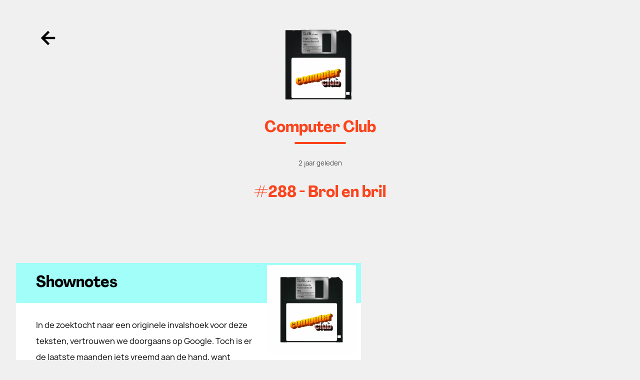

--- FILE ---
content_type: text/html; charset=utf-8
request_url: https://vriendvandeshow.nl/computerclub/episodes/288-brol-en-bril
body_size: 31361
content:
<!doctype html><html data-n-head-ssr lang="nl" data-n-head="%7B%22lang%22:%7B%22ssr%22:%22nl%22%7D%7D"><head ><title>Computer Club - #288 - Brol en bril</title><meta data-n-head="ssr" charset="utf-8"><meta data-n-head="ssr" name="viewport" content="width=device-width, initial-scale=1"><meta data-n-head="ssr" property="fb:app_id" data-hid="fb:app_id" content="504899946852305"><meta data-n-head="ssr" data-hid="charset" charset="utf-8"><meta data-n-head="ssr" data-hid="mobile-web-app-capable" name="mobile-web-app-capable" content="yes"><meta data-n-head="ssr" data-hid="apple-mobile-web-app-capable" name="apple-mobile-web-app-capable" content="yes"><meta data-n-head="ssr" data-hid="apple-mobile-web-app-status-bar-style" name="apple-mobile-web-app-status-bar-style" content="default"><meta data-n-head="ssr" data-hid="apple-mobile-web-app-title" name="apple-mobile-web-app-title" content="Vriend van de Show"><meta data-n-head="ssr" data-hid="author" name="author" content="Dag &amp; Nacht Media"><meta data-n-head="ssr" data-hid="og:site_name" name="og:site_name" property="og:site_name" content="Vriend van de Show"><meta data-n-head="ssr" name="description" data-hid="description" content="In de zoektocht naar een originele invalshoek voor deze teksten, vertrouwen we doorgaans op Google. Toch is er de laatste maanden iets vreemd aan de hand, want wanneer we een zoekopdracht naar onze artikelen doen, krijgen we steeds absurdere resultaten te zien. Het erge is: die zien we voortaan ook letterlijk voor onze ogen dansen. Zo hebben we het deze week blijkbaar over de langste worm ter wereld en de snelheid waarmee peren rot worden?

Welkom in Computer Club, een podcast door Frederik &#x27;Freddy&#x27; De Bosschere &amp; Thomas &#x27;Smollie&#x27; Smolders. Met dank aan Sebastiaan Van den Branden &amp; Toon De Pauw voor de technische hulp. Wekelijks bespreken we de actualiteit op vlak van technologie en gaan we op zoek naar interessante feiten en innovaties. Af en toe nodigen we zelfs een gast uit. Er zijn ook jingles.

Ontdek het nieuwe clubhuis:
https://computerclub.forum

Word Vriend van de Show:
https://vrienden.computerclub.online

Nieuwsbrief:
https://nieuwsbrief.computerclub.online

Merchandise:
https://computerclub.shop"><meta data-n-head="ssr" property="og:description" data-hid="og:description" content="In de zoektocht naar een originele invalshoek voor deze teksten, vertrouwen we doorgaans op Google. Toch is er de laatste maanden iets vreemd aan de hand, want wanneer we een zoekopdracht naar onze artikelen doen, krijgen we steeds absurdere resultaten te zien. Het erge is: die zien we voortaan ook letterlijk voor onze ogen dansen. Zo hebben we het deze week blijkbaar over de langste worm ter wereld en de snelheid waarmee peren rot worden?

Welkom in Computer Club, een podcast door Frederik &#x27;Freddy&#x27; De Bosschere &amp; Thomas &#x27;Smollie&#x27; Smolders. Met dank aan Sebastiaan Van den Branden &amp; Toon De Pauw voor de technische hulp. Wekelijks bespreken we de actualiteit op vlak van technologie en gaan we op zoek naar interessante feiten en innovaties. Af en toe nodigen we zelfs een gast uit. Er zijn ook jingles.

Ontdek het nieuwe clubhuis:
https://computerclub.forum

Word Vriend van de Show:
https://vrienden.computerclub.online

Nieuwsbrief:
https://nieuwsbrief.computerclub.online

Merchandise:
https://computerclub.shop"><meta data-n-head="ssr" property="og:title" data-hid="og:title" content="#288 - Brol en bril"><meta data-n-head="ssr" property="og:image" data-hid="og:image" content="https://d1i98vriznjxco.cloudfront.net/uploads/.cache/images/App_Episode/83167/a2ce9d1ba24d228f9a141121c07e296f/03d325ce6c1c959d8cbbc642b54c380f"><meta data-n-head="ssr" property="og:type" data-hid="og:type" content="website"><meta data-n-head="ssr" data-hid="twitter:card" property="twitter:card" content="summary_large_image"><meta data-n-head="ssr" data-hid="twitter:site" property="twitter:site" content="@vriendvandeshow"><meta data-n-head="ssr" data-hid="twitter:creator" property="twitter:creator" content="@vriendvandeshow"><meta data-n-head="ssr" property="twitter:image" data-hid="twitter:image" content="https://d1i98vriznjxco.cloudfront.net/uploads/.cache/images/App_Episode/83167/a2ce9d1ba24d228f9a141121c07e296f/03d325ce6c1c959d8cbbc642b54c380f"><meta data-n-head="ssr" name="robots" data-hid="robots" content="index,follow"><meta data-n-head="ssr" name="theme-color" data-hid="theme-color" content="#45FDF2"><link data-n-head="ssr" rel="preconnect" href="https://cdn.jsdelivr.net"><link data-n-head="ssr" rel="preconnect" href="https://js.stripe.com"><link data-n-head="ssr" data-hid="shortcut-icon" rel="shortcut icon" href="/_nuxt/icons/icon_64x64.a7b961.png"><link data-n-head="ssr" data-hid="apple-touch-icon" rel="apple-touch-icon" href="/_nuxt/icons/icon_512x512.a7b961.png" sizes="512x512"><link data-n-head="ssr" href="/_nuxt/icons/splash_iphonese_640x1136.a7b961.png" media="(device-width: 320px) and (device-height: 568px) and (-webkit-device-pixel-ratio: 2)" rel="apple-touch-startup-image" data-hid="apple-touch-startup-image-iphonese"><link data-n-head="ssr" href="/_nuxt/icons/splash_iphone6_50x1334.a7b961.png" media="(device-width: 375px) and (device-height: 667px) and (-webkit-device-pixel-ratio: 2)" rel="apple-touch-startup-image" data-hid="apple-touch-startup-image-iphone6"><link data-n-head="ssr" href="/_nuxt/icons/splash_iphoneplus_1080x1920.a7b961.png" media="(device-width: 621px) and (device-height: 1104px) and (-webkit-device-pixel-ratio: 3)" rel="apple-touch-startup-image" data-hid="apple-touch-startup-image-iphoneplus"><link data-n-head="ssr" href="/_nuxt/icons/splash_iphonex_1125x2436.a7b961.png" media="(device-width: 375px) and (device-height: 812px) and (-webkit-device-pixel-ratio: 3)" rel="apple-touch-startup-image" data-hid="apple-touch-startup-image-iphonex"><link data-n-head="ssr" href="/_nuxt/icons/splash_iphonexr_828x1792.a7b961.png" media="(device-width: 414px) and (device-height: 896px) and (-webkit-device-pixel-ratio: 2)" rel="apple-touch-startup-image" data-hid="apple-touch-startup-image-iphonexr"><link data-n-head="ssr" href="/_nuxt/icons/splash_iphonexsmax_1242x2688.a7b961.png" media="(device-width: 414px) and (device-height: 896px) and (-webkit-device-pixel-ratio: 3)" rel="apple-touch-startup-image" data-hid="apple-touch-startup-image-iphonexsmax"><link data-n-head="ssr" href="/_nuxt/icons/splash_ipad_1536x2048.a7b961.png" media="(device-width: 768px) and (device-height: 1024px) and (-webkit-device-pixel-ratio: 2)" rel="apple-touch-startup-image" data-hid="apple-touch-startup-image-ipad"><link data-n-head="ssr" media="(device-width: 834px) and (device-height: 1112px) and (-webkit-device-pixel-ratio: 2)" rel="apple-touch-startup-image" data-hid="apple-touch-startup-image-ipadpro1"><link data-n-head="ssr" media="(device-width: 834px) and (device-height: 1194px) and (-webkit-device-pixel-ratio: 2)" rel="apple-touch-startup-image" data-hid="apple-touch-startup-image-ipadpro2"><link data-n-head="ssr" media="(device-width: 1024px) and (device-height: 1366px) and (-webkit-device-pixel-ratio: 2)" rel="apple-touch-startup-image" data-hid="apple-touch-startup-image-ipadpro3"><link data-n-head="ssr" rel="manifest" href="/_nuxt/manifest.262692f5.json" data-hid="manifest"><script data-n-head="ssr" src="https://js.stripe.com/v3/" data-hid="stripe-script"></script><script data-n-head="ssr" src="https://www.googleoptimize.com/optimize.js?id=OPT-M8J3K7G" defer async data-hid="optimize-script"></script><script data-n-head="ssr" src="//www.googletagmanager.com/gtm.js?id=GTM-M8JP5QZ&amp;l=dataLayer" async></script><script data-n-head="ssr" data-hid="nuxt-jsonld-73b2f1bf" type="application/ld+json">{"@context":"http://schema.org","@type":"PodcastEpisode","image":"https://d1i98vriznjxco.cloudfront.net/uploads/.cache/images/App_Episode/83167/a2ce9d1ba24d228f9a141121c07e296f/86d686a552ccac68ee9fc8e97a7a02aa","url":"https://vriendvandeshow.nl/computerclub/episodes/288-brol-en-bril","name":"#288 - Brol en bril","description":"In de zoektocht naar een originele invalshoek voor deze teksten, vertrouwen we doorgaans op Google. Toch is er de laatste maanden iets vreemd aan de hand, want wanneer we een zoekopdracht naar onze artikelen doen, krijgen we steeds absurdere resultaten te zien. Het erge is: die zien we voortaan ook letterlijk voor onze ogen dansen. Zo hebben we het deze week blijkbaar over de langste worm ter wereld en de snelheid waarmee peren rot worden?\n\nWelkom in Computer Club, een podcast door Frederik &#x27;Freddy&#x27; De Bosschere &amp; Thomas &#x27;Smollie&#x27; Smolders. Met dank aan Sebastiaan Van den Branden &amp; Toon De Pauw voor de technische hulp. Wekelijks bespreken we de actualiteit op vlak van technologie en gaan we op zoek naar interessante feiten en innovaties. Af en toe nodigen we zelfs een gast uit. Er zijn ook jingles.\n\nOntdek het nieuwe clubhuis:\nhttps://computerclub.forum\n\nWord Vriend van de Show:\nhttps://vrienden.computerclub.online\n\nNieuwsbrief:\nhttps://nieuwsbrief.computerclub.online\n\nMerchandise:\nhttps://computerclub.shop","author":{"@type":"Person","name":"Computer Club - Freddy &amp; Smollie"},"partOfSeries":{"@type":"PodcastSeries","name":"Computer Club","url":"https://vriendvandeshow.nl/computerclub"},"associatedMedia":{"@type":"AudioObject","contentUrl":"http://www.podtrac.com/pts/redirect.mp3/feeds.soundcloud.com/stream/1726056489-computerclubitp-288-search-spam-vision-pro.mp3","encodingFormat":"audio/mpeg"}}</script><link rel="preload" href="/_nuxt/7f929ed.js" as="script"><link rel="preload" href="/_nuxt/49ae016.js" as="script"><link rel="preload" href="/_nuxt/6bf6597.js" as="script"><link rel="preload" href="/_nuxt/5b1abff.js" as="script"><link rel="preload" href="/_nuxt/e6b56fd.js" as="script"><link rel="preload" href="/_nuxt/160a9cb.js" as="script"><link rel="preload" href="/_nuxt/06ea143.js" as="script"><style data-vue-ssr-id="965fb204:0 19e1cf07:0 2f06de73:0 61192f92:0 17bc9ac2:0 1d9a2c86:0 579def38:0 27ce21b0:0 f422de02:0 7922c55c:0 2f0233d6:0 3d09dbd2:0 06612986:0 7136128a:0 2e851668:0 20c7e74e:0 5bc89267:0">.autocomplete-input{border:1px solid #eee;border-radius:8px;width:100%;padding:12px 12px 12px 48px;box-sizing:border-box;position:relative;font-size:16px;line-height:1.5;flex:1;background-color:#eee;background-image:url("[data-uri]");background-repeat:no-repeat;background-position:12px}.autocomplete-input:focus,.autocomplete-input[aria-expanded=true]{border-color:rgba(0,0,0,.12);background-color:#fff;outline:none;box-shadow:0 2px 2px rgba(0,0,0,.16)}[data-position=below] .autocomplete-input[aria-expanded=true]{border-bottom-color:transparent;border-radius:8px 8px 0 0}[data-position=above] .autocomplete-input[aria-expanded=true]{border-top-color:transparent;border-radius:0 0 8px 8px;z-index:2}.autocomplete[data-loading=true]:after{content:"";border:3px solid rgba(0,0,0,.12);border-right-color:rgba(0,0,0,.48);border-radius:100%;width:20px;height:20px;position:absolute;right:12px;top:50%;transform:translateY(-50%);animation:rotate 1s linear infinite}.autocomplete-result-list{margin:0;border:1px solid rgba(0,0,0,.12);padding:0;box-sizing:border-box;max-height:296px;overflow-y:auto;background:#fff;list-style:none;box-shadow:0 2px 2px rgba(0,0,0,.16)}[data-position=below] .autocomplete-result-list{margin-top:-1px;border-top-color:transparent;border-radius:0 0 8px 8px;padding-bottom:8px}[data-position=above] .autocomplete-result-list{margin-bottom:-1px;border-bottom-color:transparent;border-radius:8px 8px 0 0;padding-top:8px}.autocomplete-result{cursor:default;padding:12px 12px 12px 48px;background-image:url("[data-uri]");background-repeat:no-repeat;background-position:12px}.autocomplete-result:hover,.autocomplete-result[aria-selected=true]{background-color:rgba(0,0,0,.06)}@keyframes rotate{0%{transform:translateY(-50%) rotate(0deg)}to{transform:translateY(-50%) rotate(359deg)}}
/*! modern-normalize v1.1.0 | MIT License | https://github.com/sindresorhus/modern-normalize */*,:after,:before{box-sizing:border-box}html{-moz-tab-size:4;-o-tab-size:4;tab-size:4;line-height:1.15;-webkit-text-size-adjust:100%}body{margin:0;font-family:system-ui,-apple-system,"Segoe UI",Roboto,Helvetica,Arial,sans-serif,"Apple Color Emoji","Segoe UI Emoji"}hr{height:0;color:inherit}abbr[title]{-webkit-text-decoration:underline dotted;text-decoration:underline dotted}b,strong{font-weight:bolder}code,kbd,pre,samp{font-family:ui-monospace,SFMono-Regular,Consolas,"Liberation Mono",Menlo,monospace;font-size:1em}small{font-size:80%}sub,sup{font-size:75%;line-height:0;position:relative;vertical-align:baseline}sub{bottom:-.25em}sup{top:-.5em}table{text-indent:0;border-color:inherit}button,input,optgroup,select,textarea{font-family:inherit;font-size:100%;line-height:1.15;margin:0}button,select{text-transform:none}[type=button],[type=reset],[type=submit],button{-webkit-appearance:button}::-moz-focus-inner{border-style:none;padding:0}:-moz-focusring{outline:1px dotted ButtonText}:-moz-ui-invalid{box-shadow:none}legend{padding:0}progress{vertical-align:baseline}::-webkit-inner-spin-button,::-webkit-outer-spin-button{height:auto}[type=search]{-webkit-appearance:textfield;outline-offset:-2px}::-webkit-search-decoration{-webkit-appearance:none}::-webkit-file-upload-button{-webkit-appearance:button;font:inherit}summary{display:list-item}
.embed-responsive,.embera-embed-responsive-video{position:relative;display:block;height:0;overflow:hidden;padding:0 0 56.25%}.embed-responsive .embed-responsive-item,.embed-responsive .embera-embed-responsive-item,.embed-responsive embed,.embed-responsive iframe,.embed-responsive object,.embed-responsive video,.embera-embed-responsive-video .embed-responsive-item,.embera-embed-responsive-video .embera-embed-responsive-item,.embera-embed-responsive-video embed,.embera-embed-responsive-video iframe,.embera-embed-responsive-video object,.embera-embed-responsive-video video{position:absolute;top:0;left:0;bottom:0;height:100%;width:100%;border:0}.embed-responsive-4by3{padding-bottom:75%}.embera-embed-responsive-provider-spotify iframe,iframe[src^="https://w.soundcloud.com"]{height:5rem;width:100%}iframe[src^="https://w.soundcloud.com"]{height:8rem}@font-face{font-family:Manrope;src:url(/_nuxt/fonts/manrope-bold.9a83fd6.woff2) format("woff2"),url(/_nuxt/fonts/manrope-bold.3a4c15e.woff) format("woff"),url(/_nuxt/fonts/manrope-bold.8c7ac7d.otf) format("truetype"),url(/_nuxt/fonts/manrope-bold.89e3209.ttf) format("truetype");font-style:normal;font-weight:800;font-display:swap}@font-face{font-family:Manrope;src:url(/_nuxt/fonts/manrope-medium.7e075fb.woff2) format("woff2"),url(/_nuxt/fonts/manrope-medium.2babcf7.woff) format("woff"),url(/_nuxt/fonts/manrope-medium.cc97389.otf) format("truetype"),url(/_nuxt/fonts/manrope-medium.34ebef3.ttf) format("truetype");font-style:normal;font-weight:500;font-display:swap}@font-face{font-family:Manrope;src:url(/_nuxt/fonts/manrope-regular.869859e.woff2) format("woff2"),url(/_nuxt/fonts/manrope-regular.515b477.woff) format("woff"),url(/_nuxt/fonts/manrope-regular.70e4f18.otf) format("truetype"),url(/_nuxt/fonts/manrope-regular.e9b7a25.ttf) format("truetype");font-style:normal;font-weight:400;font-display:swap}@font-face{font-family:Agrandir;src:url(/_nuxt/fonts/Agrandir-NarrowBold.d63757e.woff2) format("woff2"),url(/_nuxt/fonts/Agrandir-NarrowBold.04b6f90.woff) format("woff"),url(/_nuxt/fonts/Agrandir-NarrowBold.11a682b.otf) format("truetype"),url(/_nuxt/fonts/Agrandir-NarrowBold.e263d95.ttf) format("truetype");font-style:normal;font-weight:500;font-display:swap}
@font-face{font-family:"swiper-icons";src:url("data:application/font-woff;charset=utf-8;base64, [base64]//wADZ2x5ZgAAAywAAADMAAAD2MHtryVoZWFkAAABbAAAADAAAAA2E2+eoWhoZWEAAAGcAAAAHwAAACQC9gDzaG10eAAAAigAAAAZAAAArgJkABFsb2NhAAAC0AAAAFoAAABaFQAUGG1heHAAAAG8AAAAHwAAACAAcABAbmFtZQAAA/gAAAE5AAACXvFdBwlwb3N0AAAFNAAAAGIAAACE5s74hXjaY2BkYGAAYpf5Hu/j+W2+MnAzMYDAzaX6QjD6/4//Bxj5GA8AuRwMYGkAPywL13jaY2BkYGA88P8Agx4j+/8fQDYfA1AEBWgDAIB2BOoAeNpjYGRgYNBh4GdgYgABEMnIABJzYNADCQAACWgAsQB42mNgYfzCOIGBlYGB0YcxjYGBwR1Kf2WQZGhhYGBiYGVmgAFGBiQQkOaawtDAoMBQxXjg/wEGPcYDDA4wNUA2CCgwsAAAO4EL6gAAeNpj2M0gyAACqxgGNWBkZ2D4/wMA+xkDdgAAAHjaY2BgYGaAYBkGRgYQiAHyGMF8FgYHIM3DwMHABGQrMOgyWDLEM1T9/w8UBfEMgLzE////P/5//f/V/xv+r4eaAAeMbAxwIUYmIMHEgKYAYjUcsDAwsLKxc3BycfPw8jEQA/[base64]/uznmfPFBNODM2K7MTQ45YEAZqGP81AmGGcF3iPqOop0r1SPTaTbVkfUe4HXj97wYE+yNwWYxwWu4v1ugWHgo3S1XdZEVqWM7ET0cfnLGxWfkgR42o2PvWrDMBSFj/IHLaF0zKjRgdiVMwScNRAoWUoH78Y2icB/yIY09An6AH2Bdu/UB+yxopYshQiEvnvu0dURgDt8QeC8PDw7Fpji3fEA4z/PEJ6YOB5hKh4dj3EvXhxPqH/SKUY3rJ7srZ4FZnh1PMAtPhwP6fl2PMJMPDgeQ4rY8YT6Gzao0eAEA409DuggmTnFnOcSCiEiLMgxCiTI6Cq5DZUd3Qmp10vO0LaLTd2cjN4fOumlc7lUYbSQcZFkutRG7g6JKZKy0RmdLY680CDnEJ+UMkpFFe1RN7nxdVpXrC4aTtnaurOnYercZg2YVmLN/d/gczfEimrE/fs/bOuq29Zmn8tloORaXgZgGa78yO9/cnXm2BpaGvq25Dv9S4E9+5SIc9PqupJKhYFSSl47+Qcr1mYNAAAAeNptw0cKwkAAAMDZJA8Q7OUJvkLsPfZ6zFVERPy8qHh2YER+3i/BP83vIBLLySsoKimrqKqpa2hp6+jq6RsYGhmbmJqZSy0sraxtbO3sHRydnEMU4uR6yx7JJXveP7WrDycAAAAAAAH//wACeNpjYGRgYOABYhkgZgJCZgZNBkYGLQZtIJsFLMYAAAw3ALgAeNolizEKgDAQBCchRbC2sFER0YD6qVQiBCv/H9ezGI6Z5XBAw8CBK/m5iQQVauVbXLnOrMZv2oLdKFa8Pjuru2hJzGabmOSLzNMzvutpB3N42mNgZGBg4GKQYzBhYMxJLMlj4GBgAYow/P/PAJJhLM6sSoWKfWCAAwDAjgbRAAB42mNgYGBkAIIbCZo5IPrmUn0hGA0AO8EFTQAA") format("woff");font-weight:400;font-style:normal}:root{--swiper-theme-color:#007aff}.swiper-container{margin-left:auto;margin-right:auto;position:relative;overflow:hidden;list-style:none;padding:0;z-index:1}.swiper-container-vertical>.swiper-wrapper{flex-direction:column}.swiper-wrapper{position:relative;width:100%;height:100%;z-index:1;display:flex;transition-property:transform;box-sizing:content-box}.swiper-container-android .swiper-slide,.swiper-wrapper{transform:translateZ(0)}.swiper-container-multirow>.swiper-wrapper{flex-wrap:wrap}.swiper-container-multirow-column>.swiper-wrapper{flex-wrap:wrap;flex-direction:column}.swiper-container-free-mode>.swiper-wrapper{transition-timing-function:ease-out;margin:0 auto}.swiper-container-pointer-events{touch-action:pan-y}.swiper-container-pointer-events.swiper-container-vertical{touch-action:pan-x}.swiper-slide{flex-shrink:0;width:100%;height:100%;position:relative;transition-property:transform}.swiper-slide-invisible-blank{visibility:hidden}.swiper-container-autoheight,.swiper-container-autoheight .swiper-slide{height:auto}.swiper-container-autoheight .swiper-wrapper{align-items:flex-start;transition-property:transform,height}.swiper-container-3d{perspective:1200px}.swiper-container-3d .swiper-cube-shadow,.swiper-container-3d .swiper-slide,.swiper-container-3d .swiper-slide-shadow-bottom,.swiper-container-3d .swiper-slide-shadow-left,.swiper-container-3d .swiper-slide-shadow-right,.swiper-container-3d .swiper-slide-shadow-top,.swiper-container-3d .swiper-wrapper{transform-style:preserve-3d}.swiper-container-3d .swiper-slide-shadow-bottom,.swiper-container-3d .swiper-slide-shadow-left,.swiper-container-3d .swiper-slide-shadow-right,.swiper-container-3d .swiper-slide-shadow-top{position:absolute;left:0;top:0;width:100%;height:100%;pointer-events:none;z-index:10}.swiper-container-3d .swiper-slide-shadow-left{background-image:linear-gradient(270deg,rgba(0,0,0,.5),transparent)}.swiper-container-3d .swiper-slide-shadow-right{background-image:linear-gradient(90deg,rgba(0,0,0,.5),transparent)}.swiper-container-3d .swiper-slide-shadow-top{background-image:linear-gradient(0deg,rgba(0,0,0,.5),transparent)}.swiper-container-3d .swiper-slide-shadow-bottom{background-image:linear-gradient(180deg,rgba(0,0,0,.5),transparent)}.swiper-container-css-mode>.swiper-wrapper{overflow:auto;scrollbar-width:none;-ms-overflow-style:none}.swiper-container-css-mode>.swiper-wrapper::-webkit-scrollbar{display:none}.swiper-container-css-mode>.swiper-wrapper>.swiper-slide{scroll-snap-align:start start}.swiper-container-horizontal.swiper-container-css-mode>.swiper-wrapper{scroll-snap-type:x mandatory}.swiper-container-vertical.swiper-container-css-mode>.swiper-wrapper{scroll-snap-type:y mandatory}:root{--swiper-navigation-size:44px}.swiper-button-next,.swiper-button-prev{position:absolute;top:50%;width:calc(var(--swiper-navigation-size)/44*27);height:var(--swiper-navigation-size);margin-top:calc(0px - var(--swiper-navigation-size)/2);z-index:10;cursor:pointer;display:flex;align-items:center;justify-content:center;color:var(--swiper-navigation-color,var(--swiper-theme-color))}.swiper-button-next.swiper-button-disabled,.swiper-button-prev.swiper-button-disabled{opacity:.35;cursor:auto;pointer-events:none}.swiper-button-next:after,.swiper-button-prev:after{font-family:swiper-icons;font-size:var(--swiper-navigation-size);letter-spacing:0;text-transform:none;font-variant:normal;line-height:1}.swiper-button-prev,.swiper-container-rtl .swiper-button-next{left:10px;right:auto}.swiper-button-prev:after,.swiper-container-rtl .swiper-button-next:after{content:"prev"}.swiper-button-next,.swiper-container-rtl .swiper-button-prev{right:10px;left:auto}.swiper-button-next:after,.swiper-container-rtl .swiper-button-prev:after{content:"next"}.swiper-button-next.swiper-button-white,.swiper-button-prev.swiper-button-white{--swiper-navigation-color:#fff}.swiper-button-next.swiper-button-black,.swiper-button-prev.swiper-button-black{--swiper-navigation-color:#000}.swiper-button-lock{display:none}.swiper-pagination{position:absolute;text-align:center;transition:opacity .3s;transform:translateZ(0);z-index:10}.swiper-pagination.swiper-pagination-hidden{opacity:0}.swiper-container-horizontal>.swiper-pagination-bullets,.swiper-pagination-custom,.swiper-pagination-fraction{bottom:10px;left:0;width:100%}.swiper-pagination-bullets-dynamic{overflow:hidden;font-size:0}.swiper-pagination-bullets-dynamic .swiper-pagination-bullet{transform:scale(.33);position:relative}.swiper-pagination-bullets-dynamic .swiper-pagination-bullet-active,.swiper-pagination-bullets-dynamic .swiper-pagination-bullet-active-main{transform:scale(1)}.swiper-pagination-bullets-dynamic .swiper-pagination-bullet-active-prev{transform:scale(.66)}.swiper-pagination-bullets-dynamic .swiper-pagination-bullet-active-prev-prev{transform:scale(.33)}.swiper-pagination-bullets-dynamic .swiper-pagination-bullet-active-next{transform:scale(.66)}.swiper-pagination-bullets-dynamic .swiper-pagination-bullet-active-next-next{transform:scale(.33)}.swiper-pagination-bullet{width:8px;height:8px;display:inline-block;border-radius:50%;background:#000;opacity:.2}button.swiper-pagination-bullet{border:none;margin:0;padding:0;box-shadow:none;-webkit-appearance:none;-moz-appearance:none;appearance:none}.swiper-pagination-clickable .swiper-pagination-bullet{cursor:pointer}.swiper-pagination-bullet:only-child{display:none!important}.swiper-pagination-bullet-active{opacity:1;background:var(--swiper-pagination-color,var(--swiper-theme-color))}.swiper-container-vertical>.swiper-pagination-bullets{right:10px;top:50%;transform:translate3d(0,-50%,0)}.swiper-container-vertical>.swiper-pagination-bullets .swiper-pagination-bullet{margin:6px 0;display:block}.swiper-container-vertical>.swiper-pagination-bullets.swiper-pagination-bullets-dynamic{top:50%;transform:translateY(-50%);width:8px}.swiper-container-vertical>.swiper-pagination-bullets.swiper-pagination-bullets-dynamic .swiper-pagination-bullet{display:inline-block;transition:transform .2s,top .2s}.swiper-container-horizontal>.swiper-pagination-bullets .swiper-pagination-bullet{margin:0 4px}.swiper-container-horizontal>.swiper-pagination-bullets.swiper-pagination-bullets-dynamic{left:50%;transform:translateX(-50%);white-space:nowrap}.swiper-container-horizontal>.swiper-pagination-bullets.swiper-pagination-bullets-dynamic .swiper-pagination-bullet{transition:transform .2s,left .2s}.swiper-container-horizontal.swiper-container-rtl>.swiper-pagination-bullets-dynamic .swiper-pagination-bullet{transition:transform .2s,right .2s}.swiper-pagination-progressbar{background:rgba(0,0,0,.25);position:absolute}.swiper-pagination-progressbar .swiper-pagination-progressbar-fill{background:var(--swiper-pagination-color,var(--swiper-theme-color));position:absolute;left:0;top:0;width:100%;height:100%;transform:scale(0);transform-origin:left top}.swiper-container-rtl .swiper-pagination-progressbar .swiper-pagination-progressbar-fill{transform-origin:right top}.swiper-container-horizontal>.swiper-pagination-progressbar,.swiper-container-vertical>.swiper-pagination-progressbar.swiper-pagination-progressbar-opposite{width:100%;height:4px;left:0;top:0}.swiper-container-horizontal>.swiper-pagination-progressbar.swiper-pagination-progressbar-opposite,.swiper-container-vertical>.swiper-pagination-progressbar{width:4px;height:100%;left:0;top:0}.swiper-pagination-white{--swiper-pagination-color:#fff}.swiper-pagination-black{--swiper-pagination-color:#000}.swiper-pagination-lock{display:none}.swiper-scrollbar{border-radius:10px;position:relative;-ms-touch-action:none;background:rgba(0,0,0,.1)}.swiper-container-horizontal>.swiper-scrollbar{position:absolute;left:1%;bottom:3px;z-index:50;height:5px;width:98%}.swiper-container-vertical>.swiper-scrollbar{position:absolute;right:3px;top:1%;z-index:50;width:5px;height:98%}.swiper-scrollbar-drag{height:100%;width:100%;position:relative;background:rgba(0,0,0,.5);border-radius:10px;left:0;top:0}.swiper-scrollbar-cursor-drag{cursor:move}.swiper-scrollbar-lock{display:none}.swiper-zoom-container{width:100%;height:100%;display:flex;justify-content:center;align-items:center;text-align:center}.swiper-zoom-container>canvas,.swiper-zoom-container>img,.swiper-zoom-container>svg{max-width:100%;max-height:100%;-o-object-fit:contain;object-fit:contain}.swiper-slide-zoomed{cursor:move}.swiper-lazy-preloader{width:42px;height:42px;position:absolute;left:50%;top:50%;margin-left:-21px;margin-top:-21px;z-index:10;transform-origin:50%;animation:swiper-preloader-spin 1s linear infinite;box-sizing:border-box;border-radius:50%;border:4px solid var(--swiper-preloader-color,var(--swiper-theme-color));border-top:4px solid transparent}.swiper-lazy-preloader-white{--swiper-preloader-color:#fff}.swiper-lazy-preloader-black{--swiper-preloader-color:#000}@keyframes swiper-preloader-spin{to{transform:rotate(1turn)}}.swiper-container .swiper-notification{position:absolute;left:0;top:0;pointer-events:none;opacity:0;z-index:-1000}.swiper-container-fade.swiper-container-free-mode .swiper-slide{transition-timing-function:ease-out}.swiper-container-fade .swiper-slide{pointer-events:none;transition-property:opacity}.swiper-container-fade .swiper-slide .swiper-slide{pointer-events:none}.swiper-container-fade .swiper-slide-active,.swiper-container-fade .swiper-slide-active .swiper-slide-active{pointer-events:auto}.swiper-container-cube{overflow:visible}.swiper-container-cube .swiper-slide{pointer-events:none;-webkit-backface-visibility:hidden;backface-visibility:hidden;z-index:1;visibility:hidden;transform-origin:0 0;width:100%;height:100%}.swiper-container-cube .swiper-slide .swiper-slide{pointer-events:none}.swiper-container-cube.swiper-container-rtl .swiper-slide{transform-origin:100% 0}.swiper-container-cube .swiper-slide-active,.swiper-container-cube .swiper-slide-active .swiper-slide-active{pointer-events:auto}.swiper-container-cube .swiper-slide-active,.swiper-container-cube .swiper-slide-next,.swiper-container-cube .swiper-slide-next+.swiper-slide,.swiper-container-cube .swiper-slide-prev{pointer-events:auto;visibility:visible}.swiper-container-cube .swiper-slide-shadow-bottom,.swiper-container-cube .swiper-slide-shadow-left,.swiper-container-cube .swiper-slide-shadow-right,.swiper-container-cube .swiper-slide-shadow-top{z-index:0;-webkit-backface-visibility:hidden;backface-visibility:hidden}.swiper-container-cube .swiper-cube-shadow{position:absolute;left:0;bottom:0;width:100%;height:100%;opacity:.6;z-index:0}.swiper-container-cube .swiper-cube-shadow:before{content:"";background:#000;position:absolute;left:0;top:0;bottom:0;right:0;filter:blur(50px)}.swiper-container-flip{overflow:visible}.swiper-container-flip .swiper-slide{pointer-events:none;-webkit-backface-visibility:hidden;backface-visibility:hidden;z-index:1}.swiper-container-flip .swiper-slide .swiper-slide{pointer-events:none}.swiper-container-flip .swiper-slide-active,.swiper-container-flip .swiper-slide-active .swiper-slide-active{pointer-events:auto}.swiper-container-flip .swiper-slide-shadow-bottom,.swiper-container-flip .swiper-slide-shadow-left,.swiper-container-flip .swiper-slide-shadow-right,.swiper-container-flip .swiper-slide-shadow-top{z-index:0;-webkit-backface-visibility:hidden;backface-visibility:hidden}
/*! tailwindcss v3.1.8 | MIT License | https://tailwindcss.com*//*
1. Prevent padding and border from affecting element width. (https://github.com/mozdevs/cssremedy/issues/4)
2. Allow adding a border to an element by just adding a border-width. (https://github.com/tailwindcss/tailwindcss/pull/116)
*/

*,
::before,
::after {
  box-sizing: border-box; /* 1 */
  border-width: 0; /* 2 */
  border-style: solid; /* 2 */
  border-color: #f5f5f5; /* 2 */
}

::before,
::after {
  --tw-content: '';
}

/*
1. Use a consistent sensible line-height in all browsers.
2. Prevent adjustments of font size after orientation changes in iOS.
3. Use a more readable tab size.
4. Use the user's configured `sans` font-family by default.
*/

html {
  line-height: 1.5; /* 1 */
  -webkit-text-size-adjust: 100%; /* 2 */
  -moz-tab-size: 4; /* 3 */
  -o-tab-size: 4;
     tab-size: 4; /* 3 */
  font-family: ui-sans-serif, system-ui, -apple-system, BlinkMacSystemFont, "Segoe UI", Roboto, "Helvetica Neue", Arial, "Noto Sans", sans-serif, "Apple Color Emoji", "Segoe UI Emoji", "Segoe UI Symbol", "Noto Color Emoji"; /* 4 */
}

/*
1. Remove the margin in all browsers.
2. Inherit line-height from `html` so users can set them as a class directly on the `html` element.
*/

body {
  margin: 0; /* 1 */
  line-height: inherit; /* 2 */
}

/*
1. Add the correct height in Firefox.
2. Correct the inheritance of border color in Firefox. (https://bugzilla.mozilla.org/show_bug.cgi?id=190655)
3. Ensure horizontal rules are visible by default.
*/

hr {
  height: 0; /* 1 */
  color: inherit; /* 2 */
  border-top-width: 1px; /* 3 */
}

/*
Add the correct text decoration in Chrome, Edge, and Safari.
*/

abbr:where([title]) {
  -webkit-text-decoration: underline dotted;
          text-decoration: underline dotted;
}

/*
Remove the default font size and weight for headings.
*/

h1,
h2,
h3,
h4,
h5,
h6 {
  font-size: inherit;
  font-weight: inherit;
}

/*
Reset links to optimize for opt-in styling instead of opt-out.
*/

a {
  color: inherit;
  text-decoration: inherit;
}

/*
Add the correct font weight in Edge and Safari.
*/

b,
strong {
  font-weight: bolder;
}

/*
1. Use the user's configured `mono` font family by default.
2. Correct the odd `em` font sizing in all browsers.
*/

code,
kbd,
samp,
pre {
  font-family: ui-monospace, SFMono-Regular, Menlo, Monaco, Consolas, "Liberation Mono", "Courier New", monospace; /* 1 */
  font-size: 1em; /* 2 */
}

/*
Add the correct font size in all browsers.
*/

small {
  font-size: 80%;
}

/*
Prevent `sub` and `sup` elements from affecting the line height in all browsers.
*/

sub,
sup {
  font-size: 75%;
  line-height: 0;
  position: relative;
  vertical-align: baseline;
}

sub {
  bottom: -0.25em;
}

sup {
  top: -0.5em;
}

/*
1. Remove text indentation from table contents in Chrome and Safari. (https://bugs.chromium.org/p/chromium/issues/detail?id=999088, https://bugs.webkit.org/show_bug.cgi?id=201297)
2. Correct table border color inheritance in all Chrome and Safari. (https://bugs.chromium.org/p/chromium/issues/detail?id=935729, https://bugs.webkit.org/show_bug.cgi?id=195016)
3. Remove gaps between table borders by default.
*/

table {
  text-indent: 0; /* 1 */
  border-color: inherit; /* 2 */
  border-collapse: collapse; /* 3 */
}

/*
1. Change the font styles in all browsers.
2. Remove the margin in Firefox and Safari.
3. Remove default padding in all browsers.
*/

button,
input,
optgroup,
select,
textarea {
  font-family: inherit; /* 1 */
  font-size: 100%; /* 1 */
  font-weight: inherit; /* 1 */
  line-height: inherit; /* 1 */
  color: inherit; /* 1 */
  margin: 0; /* 2 */
  padding: 0; /* 3 */
}

/*
Remove the inheritance of text transform in Edge and Firefox.
*/

button,
select {
  text-transform: none;
}

/*
1. Correct the inability to style clickable types in iOS and Safari.
2. Remove default button styles.
*/

button,
[type='button'],
[type='reset'],
[type='submit'] {
  -webkit-appearance: button; /* 1 */
  background-color: transparent; /* 2 */
  background-image: none; /* 2 */
}

/*
Use the modern Firefox focus style for all focusable elements.
*/

:-moz-focusring {
  outline: auto;
}

/*
Remove the additional `:invalid` styles in Firefox. (https://github.com/mozilla/gecko-dev/blob/2f9eacd9d3d995c937b4251a5557d95d494c9be1/layout/style/res/forms.css#L728-L737)
*/

:-moz-ui-invalid {
  box-shadow: none;
}

/*
Add the correct vertical alignment in Chrome and Firefox.
*/

progress {
  vertical-align: baseline;
}

/*
Correct the cursor style of increment and decrement buttons in Safari.
*/

::-webkit-inner-spin-button,
::-webkit-outer-spin-button {
  height: auto;
}

/*
1. Correct the odd appearance in Chrome and Safari.
2. Correct the outline style in Safari.
*/

[type='search'] {
  -webkit-appearance: textfield; /* 1 */
  outline-offset: -2px; /* 2 */
}

/*
Remove the inner padding in Chrome and Safari on macOS.
*/

::-webkit-search-decoration {
  -webkit-appearance: none;
}

/*
1. Correct the inability to style clickable types in iOS and Safari.
2. Change font properties to `inherit` in Safari.
*/

::-webkit-file-upload-button {
  -webkit-appearance: button; /* 1 */
  font: inherit; /* 2 */
}

/*
Add the correct display in Chrome and Safari.
*/

summary {
  display: list-item;
}

/*
Removes the default spacing and border for appropriate elements.
*/

blockquote,
dl,
dd,
h1,
h2,
h3,
h4,
h5,
h6,
hr,
figure,
p,
pre {
  margin: 0;
}

fieldset {
  margin: 0;
  padding: 0;
}

legend {
  padding: 0;
}

ol,
ul,
menu {
  list-style: none;
  margin: 0;
  padding: 0;
}

/*
Prevent resizing textareas horizontally by default.
*/

textarea {
  resize: vertical;
}

/*
1. Reset the default placeholder opacity in Firefox. (https://github.com/tailwindlabs/tailwindcss/issues/3300)
2. Set the default placeholder color to the user's configured gray 400 color.
*/

input::-moz-placeholder, textarea::-moz-placeholder {
  opacity: 1; /* 1 */
  color: #ccc; /* 2 */
}

input::placeholder,
textarea::placeholder {
  opacity: 1; /* 1 */
  color: #ccc; /* 2 */
}

/*
Set the default cursor for buttons.
*/

button,
[role="button"] {
  cursor: pointer;
}

/*
Make sure disabled buttons don't get the pointer cursor.
*/
:disabled {
  cursor: default;
}

/*
1. Make replaced elements `display: block` by default. (https://github.com/mozdevs/cssremedy/issues/14)
2. Add `vertical-align: middle` to align replaced elements more sensibly by default. (https://github.com/jensimmons/cssremedy/issues/14#issuecomment-634934210)
   This can trigger a poorly considered lint error in some tools but is included by design.
*/

img,
svg,
video,
canvas,
audio,
iframe,
embed,
object {
  display: block; /* 1 */
  vertical-align: middle; /* 2 */
}

/*
Constrain images and videos to the parent width and preserve their intrinsic aspect ratio. (https://github.com/mozdevs/cssremedy/issues/14)
*/

img,
video {
  max-width: 100%;
  height: auto;
}body{min-height:100vh;overflow-x:hidden;overflow-y:scroll;background-color:var(--theme-background-color);font-family:Manrope, Verdana, Geneva, sans-serif;font-size:clamp(1rem, 1.4vw, 1.375rem);line-height:1.5;--tw-text-opacity:1;color:rgb(0 0 0 / var(--tw-text-opacity));}body.has-modal{overflow:hidden;}.page-container{margin-left:auto;margin-right:auto;display:block;padding-left:1.5rem;padding-right:1.5rem;padding-bottom:2rem;}@media (min-width: 992px){.page-container{padding-left:2.5rem;padding-right:2.5rem;}}h1, h2, h3, h4, h5, h6{margin:0px;}h1{font-family:Agrandir, Impact, Charcoal, sans-serif;font-size:clamp(2rem, 2.5vw, 2.5rem);font-weight:800;line-height:1;}h2{font-family:Agrandir, Impact, Charcoal, sans-serif;font-size:clamp(1.5rem, 1.9vw, 2rem);font-weight:800;line-height:1.375;}h3{font-family:Agrandir, Impact, Charcoal, sans-serif;font-size:clamp(1.125rem, 1.6vw, 1.75rem);font-weight:800;line-height:1.25;}h4{font-family:Agrandir, Impact, Charcoal, sans-serif;font-size:clamp(1rem, 1.4vw, 1.375rem);font-weight:800;line-height:1.5;}h5{font-family:Agrandir, Impact, Charcoal, sans-serif;font-size:1.375rem;font-weight:800;text-transform:uppercase;line-height:1.375;}@media (min-width: 992px){h5{font-size:1.5rem;}}h6{font-family:Manrope, Verdana, Geneva, sans-serif;font-size:clamp(.875rem, 1.1vw, 1rem);font-weight:800;line-height:1.375;}p{margin-top:0px;margin-bottom:0px;font-size:clamp(1rem, 1.4vw, 1.375rem);}small, time{font-size:clamp(.7rem, 1vw, .875rem);}a{--tw-text-opacity:1;color:rgb(0 0 0 / var(--tw-text-opacity));text-decoration-line:underline;transition-property:all;transition-timing-function:cubic-bezier(0.4, 0, 0.2, 1);transition-duration:150ms;transition-timing-function:cubic-bezier(0.4, 0, 1, 1);}a:visited{text-decoration-line:none;}a:hover{text-decoration-line:none;}a:focus{text-decoration-line:none;}a:active{text-decoration-line:none;}ol, ul{margin-top:1rem;margin-bottom:1rem;padding-left:2.5rem;}ul{list-style-type:disc;}ol{list-style-type:decimal;}img{display:inline;max-width:none;vertical-align:middle;}hr{margin:auto;margin-top:0.5rem;margin-bottom:0.5rem;}.icon{display:inline-block;height:1em;width:1em;}.\!icon{display:inline-block;height:1em;width:1em;}*, ::before, ::after{--tw-border-spacing-x:0;--tw-border-spacing-y:0;--tw-translate-x:0;--tw-translate-y:0;--tw-rotate:0;--tw-skew-x:0;--tw-skew-y:0;--tw-scale-x:1;--tw-scale-y:1;--tw-pan-x: ;--tw-pan-y: ;--tw-pinch-zoom: ;--tw-scroll-snap-strictness:proximity;--tw-ordinal: ;--tw-slashed-zero: ;--tw-numeric-figure: ;--tw-numeric-spacing: ;--tw-numeric-fraction: ;--tw-ring-inset: ;--tw-ring-offset-width:0px;--tw-ring-offset-color:#fff;--tw-ring-color:rgb(59 130 246 / 0.5);--tw-ring-offset-shadow:0 0 #0000;--tw-ring-shadow:0 0 #0000;--tw-shadow:0 0 #0000;--tw-shadow-colored:0 0 #0000;--tw-blur: ;--tw-brightness: ;--tw-contrast: ;--tw-grayscale: ;--tw-hue-rotate: ;--tw-invert: ;--tw-saturate: ;--tw-sepia: ;--tw-drop-shadow: ;--tw-backdrop-blur: ;--tw-backdrop-brightness: ;--tw-backdrop-contrast: ;--tw-backdrop-grayscale: ;--tw-backdrop-hue-rotate: ;--tw-backdrop-invert: ;--tw-backdrop-opacity: ;--tw-backdrop-saturate: ;--tw-backdrop-sepia: ;}::backdrop{--tw-border-spacing-x:0;--tw-border-spacing-y:0;--tw-translate-x:0;--tw-translate-y:0;--tw-rotate:0;--tw-skew-x:0;--tw-skew-y:0;--tw-scale-x:1;--tw-scale-y:1;--tw-pan-x: ;--tw-pan-y: ;--tw-pinch-zoom: ;--tw-scroll-snap-strictness:proximity;--tw-ordinal: ;--tw-slashed-zero: ;--tw-numeric-figure: ;--tw-numeric-spacing: ;--tw-numeric-fraction: ;--tw-ring-inset: ;--tw-ring-offset-width:0px;--tw-ring-offset-color:#fff;--tw-ring-color:rgb(59 130 246 / 0.5);--tw-ring-offset-shadow:0 0 #0000;--tw-ring-shadow:0 0 #0000;--tw-shadow:0 0 #0000;--tw-shadow-colored:0 0 #0000;--tw-blur: ;--tw-brightness: ;--tw-contrast: ;--tw-grayscale: ;--tw-hue-rotate: ;--tw-invert: ;--tw-saturate: ;--tw-sepia: ;--tw-drop-shadow: ;--tw-backdrop-blur: ;--tw-backdrop-brightness: ;--tw-backdrop-contrast: ;--tw-backdrop-grayscale: ;--tw-backdrop-hue-rotate: ;--tw-backdrop-invert: ;--tw-backdrop-opacity: ;--tw-backdrop-saturate: ;--tw-backdrop-sepia: ;}.tw-sr-only{position:absolute;width:1px;height:1px;padding:0;margin:-1px;overflow:hidden;clip:rect(0, 0, 0, 0);white-space:nowrap;border-width:0;}.tw-pointer-events-none{pointer-events:none;}.tw-pointer-events-auto{pointer-events:auto;}.tw-fixed{position:fixed;}.tw-absolute{position:absolute;}.\!tw-absolute{position:absolute !important;}.tw-relative{position:relative;}.tw-sticky{position:sticky;}.tw-inset-0{top:0px;right:0px;bottom:0px;left:0px;}.tw-inset-x-0{left:0px;right:0px;}.tw-top-1\/2{top:50%;}.tw-right-6{right:1.5rem;}.tw-right-0{right:0px;}.tw-left-0{left:0px;}.tw-bottom-2{bottom:0.5rem;}.tw-top-2\/4{top:50%;}.tw-left-4{left:1rem;}.tw-left-1\/2{left:50%;}.tw--left-\[\.25rem\]{left:-.25rem;}.tw-left-\[\.3rem\]{left:.3rem;}.tw-top-0{top:0px;}.tw-left-2{left:0.5rem;}.tw-top-1{top:0.25rem;}.tw-left-full{left:100%;}.tw-bottom-8{bottom:2rem;}.tw-right-\[7\.25rem\]{right:7.25rem;}.tw--left-1{left:-0.25rem;}.tw-top-12{top:3rem;}.tw-left-\[-\.4rem\]{left:-.4rem;}.tw-right-1{right:0.25rem;}.tw-bottom-\[\.3125rem\]{bottom:.3125rem;}.tw-right-\[\.625rem\]{right:.625rem;}.tw-top-3{top:0.75rem;}.tw-bottom-0{bottom:0px;}.tw-left-8{left:2rem;}.tw-top-7{top:1.75rem;}.tw-right-7{right:1.75rem;}.\!tw-top-auto{top:auto !important;}.\!tw-top-0{top:0px !important;}.\!tw-left-0{left:0px !important;}.tw-top-\[-0\.3rem\]{top:-0.3rem;}.tw-left-\[-0\.3rem\]{left:-0.3rem;}.tw-top-\[10\%\]{top:10%;}.tw-bottom-\[10\%\]{bottom:10%;}.tw--top-\[1\.6rem\]{top:-1.6rem;}.tw-right-4{right:1rem;}.tw-right-20{right:5rem;}.tw-top-\[-\.4rem\]{top:-.4rem;}.tw--top-6{top:-1.5rem;}.tw--top-12{top:-3rem;}.tw-left-auto{left:auto;}.tw-top-11{top:2.75rem;}.tw--top-4{top:-1rem;}.tw--right-32{right:-8rem;}.tw-top-24{top:6rem;}.tw-z-0{z-index:0;}.tw-z-10{z-index:10;}.tw-z-20{z-index:20;}.\!tw-z-30{z-index:30 !important;}.tw-z-\[2\]{z-index:2;}.tw-z-30{z-index:30;}.tw-z-\[200\]{z-index:200;}.tw-z-50{z-index:50;}.tw-z-40{z-index:40;}.tw-z-\[11\]{z-index:11;}.tw--z-\[1\]{z-index:-1;}.tw-col-span-12{grid-column:span 12 / span 12;}.tw-col-span-3{grid-column:span 3 / span 3;}.tw-float-right{float:right;}.\!tw-m-0{margin:0px !important;}.tw-m-0{margin:0px;}.tw-m-\[\.3125rem\]{margin:.3125rem;}.tw-m-10{margin:2.5rem;}.tw-m-6{margin:1.5rem;}.tw-m-4{margin:1rem;}.tw-m-1{margin:0.25rem;}.tw-m-2{margin:0.5rem;}.tw-m-auto{margin:auto;}.tw-mx-1{margin-left:0.25rem;margin-right:0.25rem;}.tw-my-1{margin-top:0.25rem;margin-bottom:0.25rem;}.tw-mx-2{margin-left:0.5rem;margin-right:0.5rem;}.tw-my-2{margin-top:0.5rem;margin-bottom:0.5rem;}.tw-mx-3{margin-left:0.75rem;margin-right:0.75rem;}.tw--mx-7{margin-left:-1.75rem;margin-right:-1.75rem;}.tw-mx-auto{margin-left:auto;margin-right:auto;}.tw-mx-4{margin-left:1rem;margin-right:1rem;}.tw-my-3{margin-top:0.75rem;margin-bottom:0.75rem;}.tw-my-0{margin-top:0px;margin-bottom:0px;}.tw-my-auto{margin-top:auto;margin-bottom:auto;}.tw-my-4{margin-top:1rem;margin-bottom:1rem;}.tw--mx-2{margin-left:-0.5rem;margin-right:-0.5rem;}.tw-my-5{margin-top:1.25rem;margin-bottom:1.25rem;}.tw-mx-8{margin-left:2rem;margin-right:2rem;}.tw-my-\[1\.5rem\]{margin-top:1.5rem;margin-bottom:1.5rem;}.tw-my-8{margin-top:2rem;margin-bottom:2rem;}.tw-my-\[1\.5625rem\]{margin-top:1.5625rem;margin-bottom:1.5625rem;}.tw-my-6{margin-top:1.5rem;margin-bottom:1.5rem;}.tw-mx-0{margin-left:0px;margin-right:0px;}.tw-my-7{margin-top:1.75rem;margin-bottom:1.75rem;}.tw--mx-10{margin-left:-2.5rem;margin-right:-2.5rem;}.tw-my-\[3\.5625rem\]{margin-top:3.5625rem;margin-bottom:3.5625rem;}.tw-mx-6{margin-left:1.5rem;margin-right:1.5rem;}.tw-my-16{margin-top:4rem;margin-bottom:4rem;}.tw-mb-3{margin-bottom:0.75rem;}.tw-ml-0{margin-left:0px;}.tw-ml-2{margin-left:0.5rem;}.tw-mr-1{margin-right:0.25rem;}.tw-mt-3{margin-top:0.75rem;}.tw-mr-3{margin-right:0.75rem;}.tw-mr-4{margin-right:1rem;}.tw-mr-0{margin-right:0px;}.tw-ml-3{margin-left:0.75rem;}.tw-ml-4{margin-left:1rem;}.tw-mr-8{margin-right:2rem;}.tw--ml-2{margin-left:-0.5rem;}.tw-mr-2{margin-right:0.5rem;}.tw-mt-1{margin-top:0.25rem;}.tw-ml-\[2px\]{margin-left:2px;}.tw-mb-4{margin-bottom:1rem;}.tw-mb-6{margin-bottom:1.5rem;}.tw-mt-8{margin-top:2rem;}.tw-mb-12{margin-bottom:3rem;}.tw-mb-\[7\.125rem\]{margin-bottom:7.125rem;}.tw-mt-2{margin-top:0.5rem;}.tw-mb-\[4\.375rem\]{margin-bottom:4.375rem;}.tw-ml-\[\.69rem\]{margin-left:.69rem;}.tw-mr-\[2\.4rem\]{margin-right:2.4rem;}.tw-ml-8{margin-left:2rem;}.tw-mt-\[-50\%\]{margin-top:-50%;}.tw-mt-\[0\.35rem\]{margin-top:0.35rem;}.tw-mb-8{margin-bottom:2rem;}.tw-mr-auto{margin-right:auto;}.tw-ml-auto{margin-left:auto;}.tw-mt-\[\.1rem\]{margin-top:.1rem;}.tw--ml-\[2px\]{margin-left:-2px;}.tw-mt-7{margin-top:1.75rem;}.tw-mb-2{margin-bottom:0.5rem;}.tw-mt-4{margin-top:1rem;}.tw--mr-1{margin-right:-0.25rem;}.tw-mb-1{margin-bottom:0.25rem;}.tw-mt-\[0\.7rem\]{margin-top:0.7rem;}.tw-mb-16{margin-bottom:4rem;}.\!tw-mr-0{margin-right:0px !important;}.\!tw-ml-2{margin-left:0.5rem !important;}.tw-ml-12{margin-left:3rem;}.tw-mr-\[\.4rem\]{margin-right:.4rem;}.\!tw-ml-\[0\.25rem\]{margin-left:0.25rem !important;}.tw-mr-12{margin-right:3rem;}.tw-mr-5{margin-right:1.25rem;}.tw-mt-5{margin-top:1.25rem;}.tw-mb-7{margin-bottom:1.75rem;}.tw-mt-24{margin-top:6rem;}.tw-mt-\[\.9rem\]{margin-top:.9rem;}.tw-mt-10{margin-top:2.5rem;}.tw-ml-\[0\.2rem\]{margin-left:0.2rem;}.tw-mb-10{margin-bottom:2.5rem;}.tw-mt-40{margin-top:10rem;}.tw-mr-6{margin-right:1.5rem;}.tw-mb-5{margin-bottom:1.25rem;}.tw-mt-\[1\.375rem\]{margin-top:1.375rem;}.tw-mb-\[\.8125rem\]{margin-bottom:.8125rem;}.tw-mb-\[1\.875rem\]{margin-bottom:1.875rem;}.tw-mt-0{margin-top:0px;}.tw-mb-\[1\.87rem\]{margin-bottom:1.87rem;}.tw-mr-\[\.625rem\]{margin-right:.625rem;}.tw-mb-0{margin-bottom:0px;}.tw-ml-10{margin-left:2.5rem;}.tw--mt-\[\.2rem\]{margin-top:-.2rem;}.tw-mb-\[55px\]{margin-bottom:55px;}.tw--mt-8{margin-top:-2rem;}.tw-mt-32{margin-top:8rem;}.tw-mt-16{margin-top:4rem;}.tw-mt-\[3\.125rem\]{margin-top:3.125rem;}.tw-ml-\[\.1\]{margin-left:.1;}.tw--ml-10{margin-left:-2.5rem;}.tw-mr-32{margin-right:8rem;}.tw--mt-4{margin-top:-1rem;}.tw-mb-\[25px\]{margin-bottom:25px;}.\!tw-mr-auto{margin-right:auto !important;}.tw-mt-\[25px\]{margin-top:25px;}.tw-mt-\[2\.3125rem\]{margin-top:2.3125rem;}.tw-mr-\[0\.5rem\]{margin-right:0.5rem;}.tw-ml-7{margin-left:1.75rem;}.tw--mt-2{margin-top:-0.5rem;}.tw-ml-1{margin-left:0.25rem;}.tw-mt-6{margin-top:1.5rem;}.tw-mt-14{margin-top:3.5rem;}.tw-mt-\[\.8125rem\]{margin-top:.8125rem;}.tw-mt-12{margin-top:3rem;}.tw--mr-8{margin-right:-2rem;}.tw-mr-20{margin-right:5rem;}.tw--mt-12{margin-top:-3rem;}.tw-mb-24{margin-bottom:6rem;}.tw-mt-\[-6\.25rem\]{margin-top:-6.25rem;}.tw--mr-4{margin-right:-1rem;}.tw-mb-32{margin-bottom:8rem;}.tw-mb-28{margin-bottom:7rem;}.tw--ml-4{margin-left:-1rem;}.tw-mt-20{margin-top:5rem;}.tw-mt-11{margin-top:2.75rem;}.tw-mt-\[1\.56rem\]{margin-top:1.56rem;}.tw-box-content{box-sizing:content-box;}.tw-block{display:block;}.tw-inline-block{display:inline-block;}.tw-inline{display:inline;}.tw-flex{display:flex;}.tw-inline-flex{display:inline-flex;}.tw-grid{display:grid;}.tw-list-item{display:list-item;}.tw-hidden{display:none;}.\!tw-hidden{display:none !important;}.tw-aspect-square{aspect-ratio:1 / 1;}.tw-h-4{height:1rem;}.tw-h-16{height:4rem;}.tw-h-\[2\.75rem\]{height:2.75rem;}.tw-h-20{height:5rem;}.tw-h-\[1\.9375rem\]{height:1.9375rem;}.tw-h-10{height:2.5rem;}.tw-h-6{height:1.5rem;}.tw-h-\[2\.875rem\]{height:2.875rem;}.tw-h-\[1\.75rem\]{height:1.75rem;}.tw-h-24{height:6rem;}.tw-h-8{height:2rem;}.tw-h-12{height:3rem;}.tw-h-\[7\.5rem\]{height:7.5rem;}.tw-h-\[1\.3rem\]{height:1.3rem;}.tw-h-\[46px\]{height:46px;}.tw-h-\[60px\]{height:60px;}.tw-h-32{height:8rem;}.tw-h-5{height:1.25rem;}.tw-h-1\/3{height:33.333333%;}.tw-h-\[70\%\]{height:70%;}.tw-h-\[1px\]{height:1px;}.\!tw-h-10{height:2.5rem !important;}.tw-h-\[5\.5rem\]{height:5.5rem;}.tw-h-full{height:100%;}.\!tw-h-auto{height:auto !important;}.tw-h-0{height:0px;}.tw-h-14{height:3.5rem;}.tw-h-\[3\.875rem\]{height:3.875rem;}.tw-h-\[2px\]{height:2px;}.tw-h-1{height:0.25rem;}.tw-h-2\/5{height:40%;}.tw-h-\[2\.1875rem\]{height:2.1875rem;}.tw-h-\[14\.062rem\]{height:14.062rem;}.tw-h-\[6\.75rem\]{height:6.75rem;}.tw-h-7{height:1.75rem;}.tw-h-40{height:10rem;}.tw-h-3{height:0.75rem;}.tw-h-\[12rem\]{height:12rem;}.tw-h-2\/4{height:50%;}.tw-h-\[3\.75rem\]{height:3.75rem;}.tw-h-\[200px\]{height:200px;}.tw-h-auto{height:auto;}.tw-h-\[140px\]{height:140px;}.tw-h-\[3\.4rem\]{height:3.4rem;}.tw-h-\[104px\]{height:104px;}.\!tw-h-11{height:2.75rem !important;}.tw-h-36{height:9rem;}.tw-h-screen{height:100vh;}.tw-max-h-\[calc\(100vh-5rem\)\]{max-height:calc(100vh - 5rem);}.tw-max-h-full{max-height:100%;}.tw-max-h-\[35rem\]{max-height:35rem;}.tw-max-h-40{max-height:10rem;}.tw-min-h-\[calc\(100vh-3\.75rem\)\]{min-height:calc(100vh - 3.75rem);}.tw-min-h-\[calc\(100vh-45rem\)\]{min-height:calc(100vh - 45rem);}.tw-min-h-screen{min-height:100vh;}.tw-min-h-\[4rem\]{min-height:4rem;}.tw-min-h-\[7rem\]{min-height:7rem;}.tw-w-10{width:2.5rem;}.tw-w-1\/2{width:50%;}.tw-w-auto{width:auto;}.tw-w-16{width:4rem;}.tw-w-\[2\.75rem\]{width:2.75rem;}.tw-w-20{width:5rem;}.tw-w-\[1\.9375rem\]{width:1.9375rem;}.tw-w-px{width:1px;}.tw-w-fit{width:-moz-fit-content;width:fit-content;}.tw-w-\[1\.5rem\]{width:1.5rem;}.tw-w-\[1\.75rem\]{width:1.75rem;}.tw-w-24{width:6rem;}.tw-w-8{width:2rem;}.tw-w-12{width:3rem;}.tw-w-\[7\.5rem\]{width:7.5rem;}.tw-w-\[2rem\]{width:2rem;}.tw-w-full{width:100%;}.tw-w-\[1\.3rem\]{width:1.3rem;}.tw-w-\[85\%\]{width:85%;}.tw-w-36{width:9rem;}.tw-w-\[2\.875rem\]{width:2.875rem;}.tw-w-28{width:7rem;}.tw-w-5{width:1.25rem;}.tw-w-4{width:1rem;}.\!tw-w-\[9ch\]{width:9ch !important;}.tw-w-screen{width:100vw;}.tw-w-6{width:1.5rem;}.tw-w-\[1em\]{width:1em;}.tw-w-7{width:1.75rem;}.tw-w-\[2\.1rem\]{width:2.1rem;}.\!tw-w-\[12\.5rem\]{width:12.5rem !important;}.tw-w-0{width:0px;}.tw-w-\[93\%\]{width:93%;}.tw-w-\[3\.875rem\]{width:3.875rem;}.tw-w-\[135\.5px\]{width:135.5px;}.tw-w-14{width:3.5rem;}.\!tw-w-16{width:4rem !important;}.tw-w-\[2\.1875rem\]{width:2.1875rem;}.tw-w-40{width:10rem;}.tw-w-3{width:0.75rem;}.\!tw-w-full{width:100% !important;}.tw-w-5\/6{width:83.333333%;}.tw-w-2\/3{width:66.666667%;}.\!tw-w-1\/3{width:33.333333% !important;}.tw-w-\[3\.75rem\]{width:3.75rem;}.tw-w-48{width:12rem;}.tw-w-\[95\%\]{width:95%;}.tw-w-\[100vw\]{width:100vw;}.tw-w-\[140px\]{width:140px;}.tw-w-\[calc\(100\%-4rem\)\]{width:calc(100% - 4rem);}.tw-w-\[3\.4rem\]{width:3.4rem;}.tw-w-max{width:-moz-max-content;width:max-content;}.tw-w-64{width:16rem;}.tw-w-32{width:8rem;}.tw-w-1{width:0.25rem;}.tw-w-10\/12{width:83.333333%;}.tw-w-\[300px\]{width:300px;}.tw-w-\[2\.8rem\]{width:2.8rem;}.tw-w-\[calc\(100\%\+5rem\)\]{width:calc(100% + 5rem);}.tw-w-11\/12{width:91.666667%;}.tw-w-\[calc\(100\%\/4-1rem\)\]{width:calc(100% / 4 - 1rem);}.tw-w-72{width:18rem;}.tw-min-w-\[12rem\]{min-width:12rem;}.tw-max-w-\[11\.5rem\]{max-width:11.5rem;}.tw-max-w-\[8rem\]{max-width:8rem;}.tw-max-w-full{max-width:100%;}.tw-max-w-\[85\%\]{max-width:85%;}.tw-max-w-2xl{max-width:42rem;}.tw-max-w-4xl{max-width:56rem;}.tw-max-w-lg{max-width:32rem;}.tw-max-w-\[28rem\]{max-width:28rem;}.tw-max-w-\[5rem\]{max-width:5rem;}.tw-max-w-xs{max-width:20rem;}.tw-max-w-\[37\.4375rem\]{max-width:37.4375rem;}.tw-max-w-\[40rem\]{max-width:40rem;}.tw-max-w-6xl{max-width:72rem;}.tw-max-w-sm{max-width:24rem;}.tw-max-w-3xl{max-width:48rem;}.tw-max-w-\[10rem\]{max-width:10rem;}.tw-max-w-\[65rem\]{max-width:65rem;}.tw-max-w-7xl{max-width:80rem;}.tw-max-w-\[20rem\]{max-width:20rem;}.tw-max-w-\[14em\]{max-width:14em;}.tw-max-w-\[37rem\]{max-width:37rem;}.tw-max-w-\[12\.2em\]{max-width:12.2em;}.tw-max-w-\[8\.1rem\]{max-width:8.1rem;}.tw-max-w-\[15em\]{max-width:15em;}.tw-max-w-\[23rem\]{max-width:23rem;}.tw-max-w-\[1680px\]{max-width:1680px;}.tw-flex-none{flex:none;}.tw-flex-1{flex:1 1 0%;}.tw-shrink{flex-shrink:1;}.tw-shrink-0{flex-shrink:0;}.tw-flex-grow{flex-grow:1;}.tw-grow{flex-grow:1;}.tw-basis-1\/3{flex-basis:33.333333%;}.tw-basis-2\/12{flex-basis:16.666667%;}.tw-basis-full{flex-basis:100%;}.tw--translate-y-1\/2{--tw-translate-y:-50%;transform:translate(var(--tw-translate-x), var(--tw-translate-y)) rotate(var(--tw-rotate)) skewX(var(--tw-skew-x)) skewY(var(--tw-skew-y)) scaleX(var(--tw-scale-x)) scaleY(var(--tw-scale-y));}.tw--translate-y-7{--tw-translate-y:-1.75rem;transform:translate(var(--tw-translate-x), var(--tw-translate-y)) rotate(var(--tw-rotate)) skewX(var(--tw-skew-x)) skewY(var(--tw-skew-y)) scaleX(var(--tw-scale-x)) scaleY(var(--tw-scale-y));}.tw--translate-y-5{--tw-translate-y:-1.25rem;transform:translate(var(--tw-translate-x), var(--tw-translate-y)) rotate(var(--tw-rotate)) skewX(var(--tw-skew-x)) skewY(var(--tw-skew-y)) scaleX(var(--tw-scale-x)) scaleY(var(--tw-scale-y));}.tw--translate-x-1\/2{--tw-translate-x:-50%;transform:translate(var(--tw-translate-x), var(--tw-translate-y)) rotate(var(--tw-rotate)) skewX(var(--tw-skew-x)) skewY(var(--tw-skew-y)) scaleX(var(--tw-scale-x)) scaleY(var(--tw-scale-y));}.tw--translate-x-\[3em\]{--tw-translate-x:-3em;transform:translate(var(--tw-translate-x), var(--tw-translate-y)) rotate(var(--tw-rotate)) skewX(var(--tw-skew-x)) skewY(var(--tw-skew-y)) scaleX(var(--tw-scale-x)) scaleY(var(--tw-scale-y));}.tw-translate-y-0{--tw-translate-y:0px;transform:translate(var(--tw-translate-x), var(--tw-translate-y)) rotate(var(--tw-rotate)) skewX(var(--tw-skew-x)) skewY(var(--tw-skew-y)) scaleX(var(--tw-scale-x)) scaleY(var(--tw-scale-y));}.tw-translate-x-0{--tw-translate-x:0px;transform:translate(var(--tw-translate-x), var(--tw-translate-y)) rotate(var(--tw-rotate)) skewX(var(--tw-skew-x)) skewY(var(--tw-skew-y)) scaleX(var(--tw-scale-x)) scaleY(var(--tw-scale-y));}.tw-translate-y-full{--tw-translate-y:100%;transform:translate(var(--tw-translate-x), var(--tw-translate-y)) rotate(var(--tw-rotate)) skewX(var(--tw-skew-x)) skewY(var(--tw-skew-y)) scaleX(var(--tw-scale-x)) scaleY(var(--tw-scale-y));}.tw-translate-y-1\/2{--tw-translate-y:50%;transform:translate(var(--tw-translate-x), var(--tw-translate-y)) rotate(var(--tw-rotate)) skewX(var(--tw-skew-x)) skewY(var(--tw-skew-y)) scaleX(var(--tw-scale-x)) scaleY(var(--tw-scale-y));}.tw--translate-x-2{--tw-translate-x:-0.5rem;transform:translate(var(--tw-translate-x), var(--tw-translate-y)) rotate(var(--tw-rotate)) skewX(var(--tw-skew-x)) skewY(var(--tw-skew-y)) scaleX(var(--tw-scale-x)) scaleY(var(--tw-scale-y));}.tw--translate-x-full{--tw-translate-x:-100%;transform:translate(var(--tw-translate-x), var(--tw-translate-y)) rotate(var(--tw-rotate)) skewX(var(--tw-skew-x)) skewY(var(--tw-skew-y)) scaleX(var(--tw-scale-x)) scaleY(var(--tw-scale-y));}.tw-translate-y-\[\.125rem\]{--tw-translate-y:.125rem;transform:translate(var(--tw-translate-x), var(--tw-translate-y)) rotate(var(--tw-rotate)) skewX(var(--tw-skew-x)) skewY(var(--tw-skew-y)) scaleX(var(--tw-scale-x)) scaleY(var(--tw-scale-y));}.tw-translate-x-\[20\%\]{--tw-translate-x:20%;transform:translate(var(--tw-translate-x), var(--tw-translate-y)) rotate(var(--tw-rotate)) skewX(var(--tw-skew-x)) skewY(var(--tw-skew-y)) scaleX(var(--tw-scale-x)) scaleY(var(--tw-scale-y));}.tw-rotate-45{--tw-rotate:45deg;transform:translate(var(--tw-translate-x), var(--tw-translate-y)) rotate(var(--tw-rotate)) skewX(var(--tw-skew-x)) skewY(var(--tw-skew-y)) scaleX(var(--tw-scale-x)) scaleY(var(--tw-scale-y));}.tw-rotate-180{--tw-rotate:180deg;transform:translate(var(--tw-translate-x), var(--tw-translate-y)) rotate(var(--tw-rotate)) skewX(var(--tw-skew-x)) skewY(var(--tw-skew-y)) scaleX(var(--tw-scale-x)) scaleY(var(--tw-scale-y));}.tw-rotate-12{--tw-rotate:12deg;transform:translate(var(--tw-translate-x), var(--tw-translate-y)) rotate(var(--tw-rotate)) skewX(var(--tw-skew-x)) skewY(var(--tw-skew-y)) scaleX(var(--tw-scale-x)) scaleY(var(--tw-scale-y));}.tw-rotate-\[8deg\]{--tw-rotate:8deg;transform:translate(var(--tw-translate-x), var(--tw-translate-y)) rotate(var(--tw-rotate)) skewX(var(--tw-skew-x)) skewY(var(--tw-skew-y)) scaleX(var(--tw-scale-x)) scaleY(var(--tw-scale-y));}.tw-scale-110{--tw-scale-x:1.1;--tw-scale-y:1.1;transform:translate(var(--tw-translate-x), var(--tw-translate-y)) rotate(var(--tw-rotate)) skewX(var(--tw-skew-x)) skewY(var(--tw-skew-y)) scaleX(var(--tw-scale-x)) scaleY(var(--tw-scale-y));}.tw-scale-100{--tw-scale-x:1;--tw-scale-y:1;transform:translate(var(--tw-translate-x), var(--tw-translate-y)) rotate(var(--tw-rotate)) skewX(var(--tw-skew-x)) skewY(var(--tw-skew-y)) scaleX(var(--tw-scale-x)) scaleY(var(--tw-scale-y));}.tw-transform{transform:translate(var(--tw-translate-x), var(--tw-translate-y)) rotate(var(--tw-rotate)) skewX(var(--tw-skew-x)) skewY(var(--tw-skew-y)) scaleX(var(--tw-scale-x)) scaleY(var(--tw-scale-y));}@keyframes tw-scale{0%, 100%{transform:scale(1);}80%{transform:scale(.9);}}.tw-animate-scaleForwards{animation:tw-scale 300ms ease-in forwards;}@keyframes tw-spin{to{transform:rotate(360deg);}}.tw-animate-spin-slow{animation:tw-spin 25s linear infinite;}@keyframes tw-smoke{0%{transform:translateY(0);opacity:0;}20%{transform:translateY(-13px);opacity:1;}30%{transform:translateY(-20px);opacity:1;}100%{transform:translateY(-70px);opacity:0;}}.tw-animate-smoke-slow{animation:tw-smoke 7s infinite linear;}@keyframes tw-smoke{0%{transform:translateY(0);opacity:0;}20%{transform:translateY(-13px);opacity:1;}30%{transform:translateY(-20px);opacity:1;}100%{transform:translateY(-70px);opacity:0;}}.tw-animate-smoke{animation:tw-smoke 3s infinite linear;}@keyframes tw-bgDaylightToHighlight{0%{background-color:rgba(#fff, .60);}30%{background-color:var(--theme-highlight-color);}70%{background-color:var(--theme-highlight-color);}100%{background-color:rgba(#fff, .60);}}.tw-animate-notificationHighlight{animation:tw-bgDaylightToHighlight 1300ms ease-in-out;}@keyframes tw-fontInheritToDaylightHighlight{0%{color:inherit;}30%{color:#fff;}70%{color:#fff;}100%{color:inherit;}}.tw-animate-notificationFontHighlight{animation:tw-fontInheritToDaylightHighlight 1300ms ease-in;}@keyframes tw-highlight{0%{background-color:rgba(#FC431C, .5);}30%{background-color:rgba(#FC431C, 1);color:#fff;}70%{background-color:#FC431C;color:#fff;}100%{background-color:transparent;}}.tw-animate-assistantHighlight{animation:tw-highlight 1500ms ease-in-out;}.tw-cursor-pointer{cursor:pointer;}.tw-resize-none{resize:none;}.tw-list-none{list-style-type:none;}.tw-appearance-none{-webkit-appearance:none;-moz-appearance:none;appearance:none;}.tw-grid-cols-1{grid-template-columns:repeat(1, minmax(0, 1fr));}.tw-grid-cols-12{grid-template-columns:repeat(12, minmax(0, 1fr));}.tw-flex-row{flex-direction:row;}.tw-flex-row-reverse{flex-direction:row-reverse;}.tw-flex-col{flex-direction:column;}.tw-flex-col-reverse{flex-direction:column-reverse;}.tw-flex-wrap{flex-wrap:wrap;}.tw-place-content-center{place-content:center;}.tw-content-center{align-content:center;}.tw-items-start{align-items:flex-start;}.tw-items-center{align-items:center;}.tw-items-baseline{align-items:baseline;}.tw-justify-start{justify-content:flex-start;}.tw-justify-end{justify-content:flex-end;}.tw-justify-center{justify-content:center;}.\!tw-justify-center{justify-content:center !important;}.tw-justify-between{justify-content:space-between;}.tw-justify-around{justify-content:space-around;}.tw-justify-evenly{justify-content:space-evenly;}.tw-justify-items-center{justify-items:center;}.tw-gap-4{gap:1rem;}.tw-gap-3{gap:0.75rem;}.tw-gap-12{gap:3rem;}.tw-gap-8{gap:2rem;}.tw-gap-1{gap:0.25rem;}.tw-gap-2{gap:0.5rem;}.tw-gap-10{gap:2.5rem;}.tw-space-y-2 > :not([hidden]) ~ :not([hidden]){--tw-space-y-reverse:0;margin-top:calc(0.5rem * calc(1 - var(--tw-space-y-reverse)));margin-bottom:calc(0.5rem * var(--tw-space-y-reverse));}.tw-space-x-4 > :not([hidden]) ~ :not([hidden]){--tw-space-x-reverse:0;margin-right:calc(1rem * var(--tw-space-x-reverse));margin-left:calc(1rem * calc(1 - var(--tw-space-x-reverse)));}.tw-space-y-5 > :not([hidden]) ~ :not([hidden]){--tw-space-y-reverse:0;margin-top:calc(1.25rem * calc(1 - var(--tw-space-y-reverse)));margin-bottom:calc(1.25rem * var(--tw-space-y-reverse));}.tw-space-x-2 > :not([hidden]) ~ :not([hidden]){--tw-space-x-reverse:0;margin-right:calc(0.5rem * var(--tw-space-x-reverse));margin-left:calc(0.5rem * calc(1 - var(--tw-space-x-reverse)));}.tw-divide-y > :not([hidden]) ~ :not([hidden]){--tw-divide-y-reverse:0;border-top-width:calc(1px * calc(1 - var(--tw-divide-y-reverse)));border-bottom-width:calc(1px * var(--tw-divide-y-reverse));}.tw-self-start{align-self:flex-start;}.tw-self-end{align-self:flex-end;}.tw-self-center{align-self:center;}.tw-overflow-hidden{overflow:hidden;}.tw-overflow-y-auto{overflow-y:auto;}.tw-overflow-x-hidden{overflow-x:hidden;}.tw-overflow-ellipsis{text-overflow:ellipsis;}.tw-whitespace-normal{white-space:normal;}.tw-whitespace-nowrap{white-space:nowrap;}.tw-break-normal{overflow-wrap:normal;word-break:normal;}.tw-break-words{overflow-wrap:break-word;}.tw-break-all{word-break:break-all;}.tw-rounded-full{border-radius:9999px;}.tw-rounded-\[50\%\]{border-radius:50%;}.tw-rounded-none{border-radius:0px;}.tw-rounded-\[5rem\]{border-radius:5rem;}.tw-rounded-\[100\%\]{border-radius:100%;}.tw-rounded-lg{border-radius:0.5rem;}.tw-rounded-md{border-radius:0.375rem;}.tw-rounded{border-radius:0.25rem;}.tw-rounded-3xl{border-radius:1.5rem;}.tw-rounded-sm{border-radius:0.125rem;}.tw-rounded-2xl{border-radius:1rem;}.tw-rounded-\[5px\]{border-radius:5px;}.tw-rounded-b-2xl{border-bottom-right-radius:1rem;border-bottom-left-radius:1rem;}.tw-rounded-t-\[5px\]{border-top-left-radius:5px;border-top-right-radius:5px;}.\!tw-rounded-l{border-top-left-radius:0.25rem !important;border-bottom-left-radius:0.25rem !important;}.tw-rounded-t-md{border-top-left-radius:0.375rem;border-top-right-radius:0.375rem;}.tw-rounded-tr-md{border-top-right-radius:0.375rem;}.tw-rounded-br-md{border-bottom-right-radius:0.375rem;}.tw-border-4{border-width:4px;}.tw-border-0{border-width:0px;}.tw-border-2{border-width:2px;}.tw-border{border-width:1px;}.tw-border-\[3px\]{border-width:3px;}.tw-border-\[6px\]{border-width:6px;}.tw-border-\[1px\]{border-width:1px;}.tw-border-y{border-top-width:1px;border-bottom-width:1px;}.tw-border-x-0{border-left-width:0px;border-right-width:0px;}.tw-border-t{border-top-width:1px;}.tw-border-r-0{border-right-width:0px;}.tw-border-b-\[\.0625rem\]{border-bottom-width:.0625rem;}.tw-border-b{border-bottom-width:1px;}.tw-border-b-4{border-bottom-width:4px;}.tw-border-b-\[\.1875rem\]{border-bottom-width:.1875rem;}.tw-border-t-0{border-top-width:0px;}.tw-border-l-\[1rem\]{border-left-width:1rem;}.tw-border-b-\[3px\]{border-bottom-width:3px;}.tw-border-r{border-right-width:1px;}.tw-border-solid{border-style:solid;}.tw-border-hidden{border-style:hidden;}.tw-border-none{border-style:none;}.tw-border-gray-400{--tw-border-opacity:1;border-color:rgb(204 204 204 / var(--tw-border-opacity));}.tw-border-daylight{--tw-border-opacity:1;border-color:rgb(255 255 255 / var(--tw-border-opacity));}.tw-border-gray-500{border-color:rgba(0, 0, 0, .24);}.\!tw-border-gray-300{border-color:rgba(0, 0, 0, .12) !important;}.tw-border-gray-300{border-color:rgba(0, 0, 0, .12);}.tw-border-theme-highlightColor{border-color:var(--theme-highlight-color);}.tw-border-midnight{--tw-border-opacity:1;border-color:rgb(0 0 0 / var(--tw-border-opacity));}.tw-border-transparent{border-color:transparent;}.tw-border-gray-200{--tw-border-opacity:1;border-color:rgb(245 245 245 / var(--tw-border-opacity));}.tw-border-daylight\/50{border-color:rgb(255 255 255 / 0.5);}.tw-border-gray-150{--tw-border-opacity:1;border-color:rgb(243 243 243 / var(--tw-border-opacity));}.tw-border-gradient-start{--tw-border-opacity:1;border-color:rgb(255 242 230 / var(--tw-border-opacity));}.tw-border-sunset{--tw-border-opacity:1;border-color:rgb(252 67 28 / var(--tw-border-opacity));}.tw-bg-gray-100{--tw-bg-opacity:1;background-color:rgb(240 240 240 / var(--tw-bg-opacity));}.tw-bg-daylight{--tw-bg-opacity:1;background-color:rgb(255 255 255 / var(--tw-bg-opacity));}.tw-bg-theme-backgroundColor{background-color:var(--theme-background-color);}.tw-bg-transparent{background-color:transparent;}.tw-bg-gray-200{--tw-bg-opacity:1;background-color:rgb(245 245 245 / var(--tw-bg-opacity));}.tw-bg-theme-highlightColor{background-color:var(--theme-highlight-color);}.tw-bg-midnight{--tw-bg-opacity:1;background-color:rgb(0 0 0 / var(--tw-bg-opacity));}.tw-bg-theme-highlightColorRgb10{background-color:rgba(var(--theme-highlight-color-rgb), .1);}.tw-bg-sunset-dark-muted{background-color:rgba(178, 51, 56, .6);}.tw-bg-sunset{--tw-bg-opacity:1;background-color:rgb(252 67 28 / var(--tw-bg-opacity));}.tw-bg-gray-300{background-color:rgba(0, 0, 0, .12);}.tw-bg-gray-150{--tw-bg-opacity:1;background-color:rgb(243 243 243 / var(--tw-bg-opacity));}.tw-bg-daylight\/60{background-color:rgb(255 255 255 / 0.6);}.tw-bg-gray-500{background-color:rgba(0, 0, 0, .24);}.tw-bg-gray-550{--tw-bg-opacity:1;background-color:rgb(112 112 112 / var(--tw-bg-opacity));}.tw-bg-gray-100\/20{background-color:rgb(240 240 240 / 0.2);}.tw-bg-gray-400{--tw-bg-opacity:1;background-color:rgb(204 204 204 / var(--tw-bg-opacity));}.tw-bg-melon{--tw-bg-opacity:1;background-color:rgb(235 87 87 / var(--tw-bg-opacity));}.tw-bg-gradient-start{--tw-bg-opacity:1;background-color:rgb(255 242 230 / var(--tw-bg-opacity));}.tw-bg-sunset-dark{background-color:rgba(178, 51, 56, 1);}.tw-bg-dew{--tw-bg-opacity:1;background-color:rgb(225 245 232 / var(--tw-bg-opacity));}.tw-bg-gray-600{background-color:rgba(0, 0, 0, .7);}.tw-bg-highlight-success{--tw-bg-opacity:1;background-color:rgb(30 171 64 / var(--tw-bg-opacity));}.tw-bg-highlight-error{--tw-bg-opacity:1;background-color:rgb(230 75 75 / var(--tw-bg-opacity));}.tw-bg-highlight-warning{--tw-bg-opacity:1;background-color:rgb(245 139 60 / var(--tw-bg-opacity));}.tw-bg-gradient-end{background-color:rgba(255, 255, 255, 0);}.tw-bg-chatBubble{background-image:url(/_nuxt/img/chat-bubble.c2951c4.svg);}.tw-bg-feedBrandGradient{background-image:linear-gradient(to top, var(--theme-background-color) 70%, #fff 100%);}.tw-bg-\[url\(\'\~assets\/img\/decoration\/wave-dots\.svg\'\)\]{background-image:url(/_nuxt/img/wave-dots.803af69.svg);}.tw-bg-audioPlayerGradient{background-image:linear-gradient(to top, #fff 0%, #fff 66%, rgba(255, 255, 255, 0) 100%);}.tw-bg-navigationVerticalGradient{background-image:linear-gradient(to top, #fff 0%, #fff 86%, rgba(255, 255, 255, 0) 100%);}.tw-bg-vvdsGradientShort{background-image:linear-gradient(180deg, #fff2e6 0%, #fff2e6 calc(20% - 10rem), rgba(255, 255, 255, 0)20%, rgba(255, 255, 255, 0) 100%);}.tw-bg-vvdsGradient{background-image:linear-gradient(180deg, #fff2e6 0%, #fff2e6 calc(50% - 10rem), rgba(255, 255, 255, 0)50%, rgba(255, 255, 255, 0) 100%);}.tw-bg-contain{background-size:contain;}.tw-bg-\[length\:350\%\]{background-size:350%;}.\!tw-bg-\[length\:350\%\]{background-size:350% !important;}.tw-bg-center{background-position:center;}.tw-bg-no-repeat{background-repeat:no-repeat;}.tw-fill-current{fill:currentColor;}.tw-object-contain{-o-object-fit:contain;object-fit:contain;}.tw-object-cover{-o-object-fit:cover;object-fit:cover;}.tw-p-0{padding:0px;}.tw-p-5{padding:1.25rem;}.tw-p-4{padding:1rem;}.tw-p-\[\.625rem\]{padding:.625rem;}.tw-p-2{padding:0.5rem;}.tw-p-0\.5{padding:0.125rem;}.tw-p-3{padding:0.75rem;}.tw-p-\[\.2rem\]{padding:.2rem;}.tw-p-1{padding:0.25rem;}.\!tw-p-8{padding:2rem !important;}.tw-p-6{padding:1.5rem;}.tw-px-2{padding-left:0.5rem;padding-right:0.5rem;}.tw-py-0{padding-top:0px;padding-bottom:0px;}.tw-px-1{padding-left:0.25rem;padding-right:0.25rem;}.tw-px-3{padding-left:0.75rem;padding-right:0.75rem;}.tw-px-6{padding-left:1.5rem;padding-right:1.5rem;}.tw-px-4{padding-left:1rem;padding-right:1rem;}.tw-py-3{padding-top:0.75rem;padding-bottom:0.75rem;}.tw-py-6{padding-top:1.5rem;padding-bottom:1.5rem;}.tw-py-5{padding-top:1.25rem;padding-bottom:1.25rem;}.tw-px-7{padding-left:1.75rem;padding-right:1.75rem;}.tw-py-8{padding-top:2rem;padding-bottom:2rem;}.tw-py-4{padding-top:1rem;padding-bottom:1rem;}.\!tw-px-4{padding-left:1rem !important;padding-right:1rem !important;}.tw-py-2{padding-top:0.5rem;padding-bottom:0.5rem;}.tw-px-5{padding-left:1.25rem;padding-right:1.25rem;}.tw-py-1{padding-top:0.25rem;padding-bottom:0.25rem;}.tw-py-7{padding-top:1.75rem;padding-bottom:1.75rem;}.tw-px-8{padding-left:2rem;padding-right:2rem;}.tw-py-12{padding-top:3rem;padding-bottom:3rem;}.tw-px-0{padding-left:0px;padding-right:0px;}.tw-px-\[10px\]{padding-left:10px;padding-right:10px;}.tw-px-10{padding-left:2.5rem;padding-right:2.5rem;}.tw-pl-0{padding-left:0px;}.tw-pr-\[1\.12rem\]{padding-right:1.12rem;}.tw-pr-2{padding-right:0.5rem;}.tw-pl-6{padding-left:1.5rem;}.tw-pt-1{padding-top:0.25rem;}.tw-pb-2{padding-bottom:0.5rem;}.tw-pl-4{padding-left:1rem;}.\!tw-pt-0{padding-top:0px !important;}.tw-pl-3{padding-left:0.75rem;}.tw-pr-8{padding-right:2rem;}.tw-pr-40{padding-right:10rem;}.tw-pt-0{padding-top:0px;}.tw-pl-14{padding-left:3.5rem;}.tw-pr-1{padding-right:0.25rem;}.tw-pt-6{padding-top:1.5rem;}.\!tw-pl-2{padding-left:0.5rem !important;}.\!tw-pr-3{padding-right:0.75rem !important;}.tw-pt-8{padding-top:2rem;}.tw-pb-24{padding-bottom:6rem;}.tw-pl-\[3em\]{padding-left:3em;}.tw-pr-3{padding-right:0.75rem;}.tw-pt-2{padding-top:0.5rem;}.\!tw-pt-4{padding-top:1rem !important;}.tw-pl-\[2px\]{padding-left:2px;}.tw-pb-4{padding-bottom:1rem;}.tw-pl-10{padding-left:2.5rem;}.tw-pl-\[8\.5rem\]{padding-left:8.5rem;}.tw-pl-7{padding-left:1.75rem;}.tw-pb-7{padding-bottom:1.75rem;}.tw-pt-4{padding-top:1rem;}.tw-pb-1{padding-bottom:0.25rem;}.tw-pb-6{padding-bottom:1.5rem;}.tw-pb-5{padding-bottom:1.25rem;}.tw-pb-\[\.825rem\]{padding-bottom:.825rem;}.tw-pl-1{padding-left:0.25rem;}.tw-pr-4{padding-right:1rem;}.tw-pl-2{padding-left:0.5rem;}.tw-pt-10{padding-top:2.5rem;}.tw-pb-\[\.1rem\]{padding-bottom:.1rem;}.tw-pt-5{padding-top:1.25rem;}.tw-pt-40{padding-top:10rem;}.tw-pb-8{padding-bottom:2rem;}.tw-pr-12{padding-right:3rem;}.tw-pb-12{padding-bottom:3rem;}.tw-pb-14{padding-bottom:3.5rem;}.tw-pr-6{padding-right:1.5rem;}.tw-pr-10{padding-right:2.5rem;}.tw-text-left{text-align:left;}.tw-text-center{text-align:center;}.tw-indent-\[-1000000px\]{text-indent:-1000000px;}.tw-align-baseline{vertical-align:baseline;}.tw-align-middle{vertical-align:middle;}.tw-align-super{vertical-align:super;}.tw-font-primary{font-family:Manrope, Verdana, Geneva, sans-serif;}.tw-font-secondary{font-family:Agrandir, Impact, Charcoal, sans-serif;}.tw-text-xs{font-size:.875rem;}.tw-text-fluid-sm{font-size:clamp(.875rem, 1.1vw, 1rem);}.tw-text-5xl{font-size:2rem;}.tw-text-2xs{font-size:.75rem;}.tw-text-\[1\.25rem\]{font-size:1.25rem;}.tw-text-\[2\.667rem\]{font-size:2.667rem;}.tw-text-\[1\.75rem\]{font-size:1.75rem;}.tw-text-fluid-xs{font-size:clamp(.7rem, 1vw, .875rem);}.\!tw-text-fluid-sm{font-size:clamp(.875rem, 1.1vw, 1rem) !important;}.tw-text-\[2\.5rem\]{font-size:2.5rem;}.tw-text-\[1\.9rem\]{font-size:1.9rem;}.tw-text-\[1\.45rem\]{font-size:1.45rem;}.tw-text-\[3rem\]{font-size:3rem;}.tw-text-\[0\]{font-size:0;}.tw-text-\[2\.4rem\]{font-size:2.4rem;}.tw-text-\[5\.5rem\]{font-size:5.5rem;}.tw-text-2xl{font-size:1.375rem;}.tw-text-fluid-xl{font-size:clamp(1.125rem, 1.6vw, 1.75rem);}.tw-text-base{font-size:1rem;}.tw-text-lg{font-size:1.125rem;}.tw-text-xl{font-size:1.25rem;}.tw-text-fluid-2xl{font-size:clamp(1.5rem, 1.9vw, 2rem);}.tw-text-sm{font-size:.9375rem;}.tw-text-\[10px\]{font-size:10px;}.\!tw-text-base{font-size:1rem !important;}.tw-text-\[2\.125rem\]{font-size:2.125rem;}.tw-text-3xl{font-size:1.5rem;}.tw-text-\[1\.6rem\]{font-size:1.6rem;}.tw-text-\[18px\]{font-size:18px;}.tw-text-\[12px\]{font-size:12px;}.tw-text-\[2\.556rem\]{font-size:2.556rem;}.tw-text-\[2rem\]{font-size:2rem;}.\!tw-text-fluid-xs{font-size:clamp(.7rem, 1vw, .875rem) !important;}.tw-text-fluid-3xl{font-size:clamp(2rem, 2.5vw, 2.5rem);}.tw-text-fluid-base{font-size:clamp(1rem, 1.2vw, 1.25rem);}.tw-text-\[1\.3125rem\]{font-size:1.3125rem;}.tw-text-\[15px\]{font-size:15px;}.tw-text-\[2\.25rem\]{font-size:2.25rem;}.tw-text-\[21px\]{font-size:21px;}.\!tw-text-xs{font-size:.875rem !important;}.tw-text-3xs{font-size:.6875rem;}.tw-text-\[25px\]{font-size:25px;}.tw-text-\[16px\]{font-size:16px;}.tw-text-7xl{font-size:3.75rem;}.tw-text-fluid-lg{font-size:clamp(1rem, 1.4vw, 1.375rem);}.tw-text-fluid-4xl{font-size:clamp(2.5rem, 4vw, 4rem);}.tw-text-6xl{font-size:2.75rem;}.tw-text-\[13px\]{font-size:13px;}.tw-font-light{font-weight:300;}.tw-font-bold{font-weight:700;}.tw-font-normal{font-weight:400;}.tw-font-extrabold{font-weight:800;}.tw-font-medium{font-weight:500;}.tw-font-semibold{font-weight:600;}.\!tw-font-extrabold{font-weight:800 !important;}.tw-font-black{font-weight:900;}.tw-font-thin{font-weight:100;}.tw-uppercase{text-transform:uppercase;}.tw-lowercase{text-transform:lowercase;}.tw-normal-case{text-transform:none;}.tw-tabular-nums{--tw-numeric-spacing:tabular-nums;font-variant-numeric:var(--tw-ordinal) var(--tw-slashed-zero) var(--tw-numeric-figure) var(--tw-numeric-spacing) var(--tw-numeric-fraction);}.tw-leading-normal{line-height:1.5;}.tw-leading-snug{line-height:1.375;}.tw-leading-tight{line-height:1.25;}.\!tw-leading-none{line-height:1 !important;}.tw-leading-8{line-height:2rem;}.tw-leading-none{line-height:1;}.tw-leading-\[1\.625rem\]{line-height:1.625rem;}.tw-leading-\[2\.75rem\]{line-height:2.75rem;}.\!tw-leading-\[2\.75rem\]{line-height:2.75rem !important;}.tw-leading-relaxed{line-height:1.625;}.tw-tracking-tighter{letter-spacing:-0.05em;}.tw-text-theme-highlightColor{color:var(--theme-highlight-color);}.tw-text-gray-550{--tw-text-opacity:1;color:rgb(112 112 112 / var(--tw-text-opacity));}.tw-text-gray-600{color:rgba(0, 0, 0, .7);}.tw-text-midnight{--tw-text-opacity:1;color:rgb(0 0 0 / var(--tw-text-opacity));}.tw-text-daylight{--tw-text-opacity:1;color:rgb(255 255 255 / var(--tw-text-opacity));}.tw-text-sunset{--tw-text-opacity:1;color:rgb(252 67 28 / var(--tw-text-opacity));}.tw-text-highlight-warning{--tw-text-opacity:1;color:rgb(245 139 60 / var(--tw-text-opacity));}.tw-text-highlight-error{--tw-text-opacity:1;color:rgb(230 75 75 / var(--tw-text-opacity));}.tw-text-gray-400{--tw-text-opacity:1;color:rgb(204 204 204 / var(--tw-text-opacity));}.tw-text-highlight-success{--tw-text-opacity:1;color:rgb(30 171 64 / var(--tw-text-opacity));}.tw-text-gray-500{color:rgba(0, 0, 0, .24);}.tw-text-daylight\/80{color:rgb(255 255 255 / 0.8);}.tw-underline{text-decoration-line:underline;}.tw-line-through{text-decoration-line:line-through;}.tw-no-underline{text-decoration-line:none;}.tw-decoration-2{text-decoration-thickness:2px;}.tw-placeholder-midnight::-moz-placeholder{--tw-placeholder-opacity:1;color:rgb(0 0 0 / var(--tw-placeholder-opacity));}.tw-placeholder-midnight::placeholder{--tw-placeholder-opacity:1;color:rgb(0 0 0 / var(--tw-placeholder-opacity));}.tw-opacity-0{opacity:0;}.tw-opacity-100{opacity:1;}.tw-opacity-40{opacity:0.4;}.tw-opacity-75{opacity:0.75;}.tw-opacity-90{opacity:0.9;}.tw-shadow-sm{--tw-shadow:0 0 2px rgba(0, 0, 0, 0.24);--tw-shadow-colored:0 0 2px var(--tw-shadow-color);box-shadow:var(--tw-ring-offset-shadow, 0 0 #0000), var(--tw-ring-shadow, 0 0 #0000), var(--tw-shadow);}.tw-shadow-md{--tw-shadow:0 0 4px rgba(0, 0, 0, .25);--tw-shadow-colored:0 0 4px var(--tw-shadow-color);box-shadow:var(--tw-ring-offset-shadow, 0 0 #0000), var(--tw-ring-shadow, 0 0 #0000), var(--tw-shadow);}.tw-shadow-none{--tw-shadow:0 0 #0000;--tw-shadow-colored:0 0 #0000;box-shadow:var(--tw-ring-offset-shadow, 0 0 #0000), var(--tw-ring-shadow, 0 0 #0000), var(--tw-shadow);}.tw-shadow{--tw-shadow:0 1px 3px 0 rgb(0 0 0 / 0.1), 0 1px 2px -1px rgb(0 0 0 / 0.1);--tw-shadow-colored:0 1px 3px 0 var(--tw-shadow-color), 0 1px 2px -1px var(--tw-shadow-color);box-shadow:var(--tw-ring-offset-shadow, 0 0 #0000), var(--tw-ring-shadow, 0 0 #0000), var(--tw-shadow);}.tw-shadow-toast{--tw-shadow:0 0 3rem 3rem #fff;--tw-shadow-colored:0 0 3rem 3rem var(--tw-shadow-color);box-shadow:var(--tw-ring-offset-shadow, 0 0 #0000), var(--tw-ring-shadow, 0 0 #0000), var(--tw-shadow);}.tw-outline-none{outline:2px solid transparent;outline-offset:2px;}.tw-ring-2{--tw-ring-offset-shadow:var(--tw-ring-inset) 0 0 0 var(--tw-ring-offset-width) var(--tw-ring-offset-color);--tw-ring-shadow:var(--tw-ring-inset) 0 0 0 calc(2px + var(--tw-ring-offset-width)) var(--tw-ring-color);box-shadow:var(--tw-ring-offset-shadow), var(--tw-ring-shadow), var(--tw-shadow, 0 0 #0000);}.tw-ring-theme-highlightColor{--tw-ring-color:var(--theme-highlight-color);}.tw-ring-highlight-error{--tw-ring-opacity:1;--tw-ring-color:rgb(230 75 75 / var(--tw-ring-opacity));}.tw-ring-transparent{--tw-ring-color:transparent;}.tw-blur{--tw-blur:blur(8px);filter:var(--tw-blur) var(--tw-brightness) var(--tw-contrast) var(--tw-grayscale) var(--tw-hue-rotate) var(--tw-invert) var(--tw-saturate) var(--tw-sepia) var(--tw-drop-shadow);}.tw-drop-shadow-md{--tw-drop-shadow:drop-shadow(0 1px 1px rgba(0, 0, 0, 0.25));filter:var(--tw-blur) var(--tw-brightness) var(--tw-contrast) var(--tw-grayscale) var(--tw-hue-rotate) var(--tw-invert) var(--tw-saturate) var(--tw-sepia) var(--tw-drop-shadow);}.tw-drop-shadow-lg{--tw-drop-shadow:drop-shadow(0 4px 2px rgba(0, 0, 0, 0.24));filter:var(--tw-blur) var(--tw-brightness) var(--tw-contrast) var(--tw-grayscale) var(--tw-hue-rotate) var(--tw-invert) var(--tw-saturate) var(--tw-sepia) var(--tw-drop-shadow);}.tw-transition{transition-property:color, background-color, border-color, text-decoration-color, fill, stroke, opacity, box-shadow, transform, filter, -webkit-backdrop-filter;transition-property:color, background-color, border-color, text-decoration-color, fill, stroke, opacity, box-shadow, transform, filter, backdrop-filter;transition-property:color, background-color, border-color, text-decoration-color, fill, stroke, opacity, box-shadow, transform, filter, backdrop-filter, -webkit-backdrop-filter;transition-timing-function:cubic-bezier(0.4, 0, 0.2, 1);transition-duration:150ms;}.tw-transition-colors{transition-property:color, background-color, border-color, text-decoration-color, fill, stroke;transition-timing-function:cubic-bezier(0.4, 0, 0.2, 1);transition-duration:150ms;}.tw-transition-\[width\]{transition-property:width;transition-timing-function:cubic-bezier(0.4, 0, 0.2, 1);transition-duration:150ms;}.tw-transition-all{transition-property:all;transition-timing-function:cubic-bezier(0.4, 0, 0.2, 1);transition-duration:150ms;}.tw-transition-opacity{transition-property:opacity;transition-timing-function:cubic-bezier(0.4, 0, 0.2, 1);transition-duration:150ms;}.tw-duration-300{transition-duration:300ms;}.tw-duration-1000{transition-duration:1000ms;}.tw-duration-500{transition-duration:500ms;}.tw-duration-150{transition-duration:150ms;}.tw-duration-\[250ms\]{transition-duration:250ms;}.tw-ease-in{transition-timing-function:cubic-bezier(0.4, 0, 1, 1);}.tw-will-change-transform{will-change:transform;}.tw-content-\[\'\'\]{--tw-content:'';content:var(--tw-content);}.tw-dotted{position:absolute;z-index:-1;top:-3rem;left:calc(1rem - 2px);width:.1875rem;height:7rem;background:url(/_nuxt/img/dot.1e79a28.svg);background-size:.1875rem .5rem;background-repeat:round;}.tw-break-word{word-break:break-word;}:root{--theme-background-color:#f0f0f0;--theme-background-color-rgb:255,255,255;--theme-background-image:none;--theme-highlight-color:#fc431c;--theme-highlight-color-rgb:252,67,28}.placeholder\:tw-text-xs::-moz-placeholder{font-size:.875rem;}.placeholder\:tw-text-xs::placeholder{font-size:.875rem;}.placeholder\:tw-text-theme-highlightColor::-moz-placeholder{color:var(--theme-highlight-color);}.placeholder\:tw-text-theme-highlightColor::placeholder{color:var(--theme-highlight-color);}.before\:tw-absolute::before{content:var(--tw-content);position:absolute;}.before\:tw-top-\[\.6rem\]::before{content:var(--tw-content);top:.6rem;}.before\:tw--left-8::before{content:var(--tw-content);left:-2rem;}.before\:tw-z-10::before{content:var(--tw-content);z-index:10;}.before\:tw-h-\[\.375rem\]::before{content:var(--tw-content);height:.375rem;}.before\:tw-w-\[\.375rem\]::before{content:var(--tw-content);width:.375rem;}.before\:tw-rounded-\[50\%\]::before{content:var(--tw-content);border-radius:50%;}.before\:tw-border-gray-400::before{content:var(--tw-content);--tw-border-opacity:1;border-color:rgb(204 204 204 / var(--tw-border-opacity));}.before\:tw-border-theme-highlightColor::before{content:var(--tw-content);border-color:var(--theme-highlight-color);}.before\:tw-border-midnight::before{content:var(--tw-content);--tw-border-opacity:1;border-color:rgb(0 0 0 / var(--tw-border-opacity));}.before\:tw-bg-gray-600::before{content:var(--tw-content);background-color:rgba(0, 0, 0, .7);}.before\:tw-content-\[\'\'\]::before{--tw-content:'';content:var(--tw-content);}.after\:tw-absolute::after{content:var(--tw-content);position:absolute;}.after\:tw--top-4::after{content:var(--tw-content);top:-1rem;}.after\:-tw-z-10::after{content:var(--tw-content);z-index:-10;}.after\:tw-z-10::after{content:var(--tw-content);z-index:10;}.after\:tw-border-midnight::after{content:var(--tw-content);--tw-border-opacity:1;border-color:rgb(0 0 0 / var(--tw-border-opacity));}.after\:tw-border-opacity-5::after{content:var(--tw-content);--tw-border-opacity:0.05;}.after\:tw-bg-daylight::after{content:var(--tw-content);--tw-bg-opacity:1;background-color:rgb(255 255 255 / var(--tw-bg-opacity));}.after\:tw-tracking-\[\.5rem\]::after{content:var(--tw-content);letter-spacing:.5rem;}.after\:tw-text-sunset::after{content:var(--tw-content);--tw-text-opacity:1;color:rgb(252 67 28 / var(--tw-text-opacity));}.after\:tw-shadow-2xs::after{content:var(--tw-content);--tw-shadow:0 0 3px 1px rgba(0, 0, 0, .08);--tw-shadow-colored:0 0 3px 1px var(--tw-shadow-color);box-shadow:var(--tw-ring-offset-shadow, 0 0 #0000), var(--tw-ring-shadow, 0 0 #0000), var(--tw-shadow);}.after\:tw-content-\[\'\.\.\.\.\.\.\.\.\.\.\.\.\.\.\.\.\.\.\'\]::after{--tw-content:'..................';content:var(--tw-content);}.first\:tw-mb-0:first-child{margin-bottom:0px;}.first\:tw-border-t-4:first-child{border-top-width:4px;}.last\:tw-mb-0:last-child{margin-bottom:0px;}.odd\:tw-z-10:nth-child(odd){z-index:10;}.even\:tw-z-20:nth-child(even){z-index:20;}.even\:tw-translate-y-2:nth-child(even){--tw-translate-y:0.5rem;transform:translate(var(--tw-translate-x), var(--tw-translate-y)) rotate(var(--tw-rotate)) skewX(var(--tw-skew-x)) skewY(var(--tw-skew-y)) scaleX(var(--tw-scale-x)) scaleY(var(--tw-scale-y));}.even\:tw--translate-x-2:nth-child(even){--tw-translate-x:-0.5rem;transform:translate(var(--tw-translate-x), var(--tw-translate-y)) rotate(var(--tw-rotate)) skewX(var(--tw-skew-x)) skewY(var(--tw-skew-y)) scaleX(var(--tw-scale-x)) scaleY(var(--tw-scale-y));}.even\:tw-transform:nth-child(even){transform:translate(var(--tw-translate-x), var(--tw-translate-y)) rotate(var(--tw-rotate)) skewX(var(--tw-skew-x)) skewY(var(--tw-skew-y)) scaleX(var(--tw-scale-x)) scaleY(var(--tw-scale-y));}.last-of-type\:tw-mb-2:last-of-type{margin-bottom:0.5rem;}.checked\:tw-border-theme-backgroundColor:checked{border-color:var(--theme-background-color);}.checked\:tw-bg-theme-backgroundColor:checked{background-color:var(--theme-background-color);}.placeholder-shown\:tw-pt-2:-moz-placeholder-shown{padding-top:0.5rem;}.placeholder-shown\:tw-pt-2:placeholder-shown{padding-top:0.5rem;}.placeholder-shown\:tw-font-normal:-moz-placeholder-shown{font-weight:400;}.placeholder-shown\:tw-font-normal:placeholder-shown{font-weight:400;}.read-only\:tw-text-gray-550:-moz-read-only{--tw-text-opacity:1;color:rgb(112 112 112 / var(--tw-text-opacity));}.read-only\:tw-text-gray-550:read-only{--tw-text-opacity:1;color:rgb(112 112 112 / var(--tw-text-opacity));}.focus-within\:tw-border-midnight:focus-within{--tw-border-opacity:1;border-color:rgb(0 0 0 / var(--tw-border-opacity));}.focus-within\:tw-bg-daylight\/70:focus-within{background-color:rgb(255 255 255 / 0.7);}.focus-within\:tw-ring-2:focus-within{--tw-ring-offset-shadow:var(--tw-ring-inset) 0 0 0 var(--tw-ring-offset-width) var(--tw-ring-offset-color);--tw-ring-shadow:var(--tw-ring-inset) 0 0 0 calc(2px + var(--tw-ring-offset-width)) var(--tw-ring-color);box-shadow:var(--tw-ring-offset-shadow), var(--tw-ring-shadow), var(--tw-shadow, 0 0 #0000);}.hover\:tw-cursor-pointer:hover{cursor:pointer;}.hover\:tw-border:hover{border-width:1px;}.hover\:tw-border-daylight:hover{--tw-border-opacity:1;border-color:rgb(255 255 255 / var(--tw-border-opacity));}.hover\:tw-border-opacity-5:hover{--tw-border-opacity:0.05;}.hover\:tw-bg-theme-highlightColor:hover{background-color:var(--theme-highlight-color);}.hover\:tw-bg-sunset-dark:hover{background-color:rgba(178, 51, 56, 1);}.hover\:tw-bg-daylight:hover{--tw-bg-opacity:1;background-color:rgb(255 255 255 / var(--tw-bg-opacity));}.hover\:tw-bg-daylight\/70:hover{background-color:rgb(255 255 255 / 0.7);}.hover\:tw-bg-midnight:hover{--tw-bg-opacity:1;background-color:rgb(0 0 0 / var(--tw-bg-opacity));}.hover\:tw-bg-sunset:hover{--tw-bg-opacity:1;background-color:rgb(252 67 28 / var(--tw-bg-opacity));}.hover\:tw-text-daylight:hover{--tw-text-opacity:1;color:rgb(255 255 255 / var(--tw-text-opacity));}.hover\:tw-text-theme-highlightColor:hover{color:var(--theme-highlight-color);}.hover\:tw-text-midnight:hover{--tw-text-opacity:1;color:rgb(0 0 0 / var(--tw-text-opacity));}.hover\:tw-text-sunset:hover{--tw-text-opacity:1;color:rgb(252 67 28 / var(--tw-text-opacity));}.hover\:tw-text-gray-600:hover{color:rgba(0, 0, 0, .7);}.hover\:tw-underline:hover{text-decoration-line:underline;}.hover\:tw-no-underline:hover{text-decoration-line:none;}.hover\:tw-outline:hover{outline-style:solid;}.hover\:tw-outline-hidden:hover{outline-style:hidden;}.hover\:tw-outline-2:hover{outline-width:2px;}.hover\:tw-outline-theme-highlightColor:hover{outline-color:var(--theme-highlight-color);}.hover\:tw-transition-all:hover{transition-property:all;transition-timing-function:cubic-bezier(0.4, 0, 0.2, 1);transition-duration:150ms;}.hover\:tw-transition-colors:hover{transition-property:color, background-color, border-color, text-decoration-color, fill, stroke;transition-timing-function:cubic-bezier(0.4, 0, 0.2, 1);transition-duration:150ms;}.before\:hover\:tw-bg-theme-highlightColor:hover::before{content:var(--tw-content);background-color:var(--theme-highlight-color);}.focus\:tw-border-sunset:focus{--tw-border-opacity:1;border-color:rgb(252 67 28 / var(--tw-border-opacity));}.focus\:tw-bg-theme-highlightColorRgb10:focus{background-color:rgba(var(--theme-highlight-color-rgb), .1);}.focus\:tw-bg-sunset:focus{--tw-bg-opacity:1;background-color:rgb(252 67 28 / var(--tw-bg-opacity));}.focus\:tw-bg-daylight:focus{--tw-bg-opacity:1;background-color:rgb(255 255 255 / var(--tw-bg-opacity));}.focus\:tw-pt-4:focus{padding-top:1rem;}.focus\:tw-pt-6:focus{padding-top:1.5rem;}.focus\:tw-text-theme-highlightColor:focus{color:var(--theme-highlight-color);}.focus\:tw-text-gray-600:focus{color:rgba(0, 0, 0, .7);}.focus\:tw-text-sunset:focus{--tw-text-opacity:1;color:rgb(252 67 28 / var(--tw-text-opacity));}.focus\:tw-text-midnight:focus{--tw-text-opacity:1;color:rgb(0 0 0 / var(--tw-text-opacity));}.focus\:tw-underline:focus{text-decoration-line:underline;}.focus\:tw-outline-none:focus{outline:2px solid transparent;outline-offset:2px;}.focus\:tw-outline:focus{outline-style:solid;}.focus\:tw-outline-hidden:focus{outline-style:hidden;}.focus\:tw-outline-2:focus{outline-width:2px;}.focus\:tw-outline-theme-highlightColor:focus{outline-color:var(--theme-highlight-color);}.focus\:tw-outline-sunset:focus{outline-color:#FC431C;}.focus\:tw-ring-2:focus{--tw-ring-offset-shadow:var(--tw-ring-inset) 0 0 0 var(--tw-ring-offset-width) var(--tw-ring-offset-color);--tw-ring-shadow:var(--tw-ring-inset) 0 0 0 calc(2px + var(--tw-ring-offset-width)) var(--tw-ring-color);box-shadow:var(--tw-ring-offset-shadow), var(--tw-ring-shadow), var(--tw-shadow, 0 0 #0000);}.focus\:tw-transition-all:focus{transition-property:all;transition-timing-function:cubic-bezier(0.4, 0, 0.2, 1);transition-duration:150ms;}.hover\:focus\:tw-duration-100:focus:hover{transition-duration:100ms;}.active\:tw-border:active{border-width:1px;}.active\:tw-border-solid:active{border-style:solid;}.active\:tw-border-sunset:active{--tw-border-opacity:1;border-color:rgb(252 67 28 / var(--tw-border-opacity));}.disabled\:tw-cursor-not-allowed:disabled{cursor:not-allowed;}.disabled\:tw-bg-gray-300:disabled{background-color:rgba(0, 0, 0, .12);}.disabled\:tw-grayscale:disabled{--tw-grayscale:grayscale(100%);filter:var(--tw-blur) var(--tw-brightness) var(--tw-contrast) var(--tw-grayscale) var(--tw-hue-rotate) var(--tw-invert) var(--tw-saturate) var(--tw-sepia) var(--tw-drop-shadow);}.disabled\:hover\:tw-grayscale:hover:disabled{--tw-grayscale:grayscale(100%);filter:var(--tw-blur) var(--tw-brightness) var(--tw-contrast) var(--tw-grayscale) var(--tw-hue-rotate) var(--tw-invert) var(--tw-saturate) var(--tw-sepia) var(--tw-drop-shadow);}@keyframes tw-scale{0%, 100%{transform:scale(1);}80%{transform:scale(.9);}}.tw-group:hover .group-hover\:tw-animate-scaleOnce{animation:tw-scale 300ms ease-in;}.tw-group:hover .group-hover\:tw-cursor-pointer{cursor:pointer;}.tw-group:hover .group-hover\:tw-bg-theme-highlightColor{background-color:var(--theme-highlight-color);}.tw-group:hover .group-hover\:tw-bg-daylight{--tw-bg-opacity:1;background-color:rgb(255 255 255 / var(--tw-bg-opacity));}.tw-group:hover .group-hover\:tw-text-daylight{--tw-text-opacity:1;color:rgb(255 255 255 / var(--tw-text-opacity));}.tw-group:hover .group-hover\:tw-text-theme-highlightColor{color:var(--theme-highlight-color);}.tw-group:hover .group-hover\:tw-text-midnight{--tw-text-opacity:1;color:rgb(0 0 0 / var(--tw-text-opacity));}.tw-group:hover .group-hover\:tw-text-sunset{--tw-text-opacity:1;color:rgb(252 67 28 / var(--tw-text-opacity));}.tw-group:hover .group-hover\:tw-text-gray-600{color:rgba(0, 0, 0, .7);}.tw-group:focus .group-focus\:tw-text-sunset{--tw-text-opacity:1;color:rgb(252 67 28 / var(--tw-text-opacity));}.tw-group:focus .group-focus\:tw-text-theme-highlightColor{color:var(--theme-highlight-color);}.nuxt-link-exact-active\:tw-bg-daylight.tw-nuxt-link-exact-active{--tw-bg-opacity:1;background-color:rgb(255 255 255 / var(--tw-bg-opacity));}textarea + .input-after\:\!tw-top-8{top:2rem !important;}:-moz-placeholder-shown + .placeholder-after\:tw--translate-y-2\/4{--tw-translate-y:-50%;transform:translate(var(--tw-translate-x), var(--tw-translate-y)) rotate(var(--tw-rotate)) skewX(var(--tw-skew-x)) skewY(var(--tw-skew-y)) scaleX(var(--tw-scale-x)) scaleY(var(--tw-scale-y));}:placeholder-shown + .placeholder-after\:tw--translate-y-2\/4{--tw-translate-y:-50%;transform:translate(var(--tw-translate-x), var(--tw-translate-y)) rotate(var(--tw-rotate)) skewX(var(--tw-skew-x)) skewY(var(--tw-skew-y)) scaleX(var(--tw-scale-x)) scaleY(var(--tw-scale-y));}:-moz-placeholder-shown + .placeholder-after\:tw--translate-y-5{--tw-translate-y:-1.25rem;transform:translate(var(--tw-translate-x), var(--tw-translate-y)) rotate(var(--tw-rotate)) skewX(var(--tw-skew-x)) skewY(var(--tw-skew-y)) scaleX(var(--tw-scale-x)) scaleY(var(--tw-scale-y));}:placeholder-shown + .placeholder-after\:tw--translate-y-5{--tw-translate-y:-1.25rem;transform:translate(var(--tw-translate-x), var(--tw-translate-y)) rotate(var(--tw-rotate)) skewX(var(--tw-skew-x)) skewY(var(--tw-skew-y)) scaleX(var(--tw-scale-x)) scaleY(var(--tw-scale-y));}:-moz-placeholder-shown + .placeholder-after\:tw-opacity-0{opacity:0;}:placeholder-shown + .placeholder-after\:tw-opacity-0{opacity:0;}:focus + .focus-after\:\!tw--translate-y-7{--tw-translate-y:-1.75rem !important;transform:translate(var(--tw-translate-x), var(--tw-translate-y)) rotate(var(--tw-rotate)) skewX(var(--tw-skew-x)) skewY(var(--tw-skew-y)) scaleX(var(--tw-scale-x)) scaleY(var(--tw-scale-y)) !important;}:focus + .focus-after\:\!tw--translate-y-5{--tw-translate-y:-1.25rem !important;transform:translate(var(--tw-translate-x), var(--tw-translate-y)) rotate(var(--tw-rotate)) skewX(var(--tw-skew-x)) skewY(var(--tw-skew-y)) scaleX(var(--tw-scale-x)) scaleY(var(--tw-scale-y)) !important;}:focus + .focus-after\:\!tw-opacity-100{opacity:1 !important;}@media (min-width: 375px){.xs\:tw--right-40{right:-10rem;}.xs\:tw-block{display:block;}.xs\:tw-inline-flex{display:inline-flex;}}@media (min-width: 576px){.sm\:tw-top-1\/2{top:50%;}.sm\:tw-right-\[6\.75rem\]{right:6.75rem;}.sm\:tw-top-\[\.6rem\]{top:.6rem;}.sm\:\!tw-top-auto{top:auto !important;}.sm\:tw-top-auto{top:auto;}.sm\:tw-bottom-auto{bottom:auto;}.sm\:tw--right-4{right:-1rem;}.sm\:tw-m-5{margin:1.25rem;}.sm\:tw-mx-0{margin-left:0px;margin-right:0px;}.sm\:tw-mx-20{margin-left:5rem;margin-right:5rem;}.sm\:tw-mx-auto{margin-left:auto;margin-right:auto;}.sm\:tw-mx-5{margin-left:1.25rem;margin-right:1.25rem;}.sm\:tw-mr-4{margin-right:1rem;}.sm\:tw-mr-32{margin-right:8rem;}.sm\:tw-mb-0{margin-bottom:0px;}.sm\:tw-ml-9{margin-left:2.25rem;}.sm\:tw-mr-5{margin-right:1.25rem;}.sm\:tw-mr-0{margin-right:0px;}.sm\:tw-mt-0{margin-top:0px;}.sm\:tw-mr-\[\.88rem\]{margin-right:.88rem;}.sm\:tw-mb-5{margin-bottom:1.25rem;}.sm\:tw-mt-5{margin-top:1.25rem;}.sm\:tw-mt-\[1\.125rem\]{margin-top:1.125rem;}.sm\:tw-mt-7{margin-top:1.75rem;}.sm\:tw-mb-6{margin-bottom:1.5rem;}.sm\:tw-mb-8{margin-bottom:2rem;}.sm\:tw-mt-16{margin-top:4rem;}.sm\:tw-mt-8{margin-top:2rem;}.sm\:tw-mb-2{margin-bottom:0.5rem;}.sm\:tw-block{display:block;}.sm\:\!tw-block{display:block !important;}.sm\:tw-inline-block{display:inline-block;}.sm\:tw-inline{display:inline;}.sm\:tw-flex{display:flex;}.sm\:tw-hidden{display:none;}.sm\:tw-h-10{height:2.5rem;}.sm\:tw-h-\[9\.375rem\]{height:9.375rem;}.sm\:\!tw-h-6{height:1.5rem !important;}.sm\:tw-h-5{height:1.25rem;}.sm\:tw-h-2\/4{height:50%;}.sm\:tw-h-\[4\.0625rem\]{height:4.0625rem;}.sm\:tw-h-1\/2{height:50%;}.sm\:tw-max-h-\[calc\(100vh-5rem\)\]{max-height:calc(100vh - 5rem);}.sm\:tw-w-10{width:2.5rem;}.sm\:tw-w-\[19rem\]{width:19rem;}.sm\:tw-w-\[4\.0625rem\]{width:4.0625rem;}.sm\:tw-w-\[500px\]{width:500px;}.sm\:tw-w-\[calc\(100\%\/5-1rem\)\]{width:calc(100% / 5 - 1rem);}.sm\:tw-w-8\/12{width:66.666667%;}.sm\:tw-min-w-\[20rem\]{min-width:20rem;}.sm\:tw-max-w-\[11\.1rem\]{max-width:11.1rem;}.sm\:tw-basis-1\/2{flex-basis:50%;}.sm\:tw-basis-3\/4{flex-basis:75%;}.sm\:tw-basis-1\/4{flex-basis:25%;}.sm\:tw-translate-y-\[-85\%\]{--tw-translate-y:-85%;transform:translate(var(--tw-translate-x), var(--tw-translate-y)) rotate(var(--tw-rotate)) skewX(var(--tw-skew-x)) skewY(var(--tw-skew-y)) scaleX(var(--tw-scale-x)) scaleY(var(--tw-scale-y));}.sm\:\!tw-grid-cols-6{grid-template-columns:repeat(6, minmax(0, 1fr)) !important;}.sm\:tw-flex-row{flex-direction:row;}.sm\:tw-items-end{align-items:flex-end;}.sm\:tw-justify-end{justify-content:flex-end;}.sm\:tw-gap-5{gap:1.25rem;}.sm\:tw-gap-4{gap:1rem;}.sm\:tw-space-x-3 > :not([hidden]) ~ :not([hidden]){--tw-space-x-reverse:0;margin-right:calc(0.75rem * var(--tw-space-x-reverse));margin-left:calc(0.75rem * calc(1 - var(--tw-space-x-reverse)));}.sm\:tw-rounded-none{border-radius:0px;}.sm\:tw-border-solid{border-style:solid;}.sm\:tw-bg-theme-highlightColor{background-color:var(--theme-highlight-color);}.sm\:tw-bg-daylight{--tw-bg-opacity:1;background-color:rgb(255 255 255 / var(--tw-bg-opacity));}.sm\:tw-bg-none{background-image:none;}.sm\:tw-bg-brandGradient{background-image:linear-gradient(to bottom, var(--theme-background-color) 5%, #fff 300px);}.sm\:\!tw-bg-\[length\:450\%\]{background-size:450% !important;}.sm\:tw-p-6{padding:1.5rem;}.sm\:tw-px-6{padding-left:1.5rem;padding-right:1.5rem;}.sm\:tw-py-0{padding-top:0px;padding-bottom:0px;}.sm\:tw-px-16{padding-left:4rem;padding-right:4rem;}.sm\:tw-px-5{padding-left:1.25rem;padding-right:1.25rem;}.sm\:tw-px-2{padding-left:0.5rem;padding-right:0.5rem;}.sm\:tw-px-9{padding-left:2.25rem;padding-right:2.25rem;}.sm\:tw-pl-7{padding-left:1.75rem;}.sm\:tw-pt-12{padding-top:3rem;}.sm\:tw-pb-12{padding-bottom:3rem;}.sm\:tw-pr-4{padding-right:1rem;}.sm\:tw-pl-6{padding-left:1.5rem;}.sm\:tw-text-left{text-align:left;}.sm\:tw-text-center{text-align:center;}.sm\:tw-text-sm{font-size:.9375rem;}.sm\:tw-text-xs{font-size:.875rem;}.sm\:tw-text-lg{font-size:1.125rem;}.sm\:tw-text-base{font-size:1rem;}.sm\:tw-text-\[1\.875rem\]{font-size:1.875rem;}.sm\:tw-text-4xl{font-size:1.75rem;}.sm\:tw-text-\[12px\]{font-size:12px;}.sm\:tw-font-normal{font-weight:400;}.placeholder\:sm\:tw-text-lg::-moz-placeholder{font-size:1.125rem;}.placeholder\:sm\:tw-text-lg::placeholder{font-size:1.125rem;}.after\:sm\:tw-right-12::after{content:var(--tw-content);right:3rem;}}@media (min-width: 768px){.md\:tw-absolute{position:absolute;}.md\:tw--top-6{top:-1.5rem;}.md\:tw--top-12{top:-3rem;}.md\:tw-left-full{left:100%;}.md\:tw--top-8{top:-2rem;}.md\:tw-top-11{top:2.75rem;}.md\:tw-mx-auto{margin-left:auto;margin-right:auto;}.md\:tw-mx-0{margin-left:0px;margin-right:0px;}.md\:tw-ml-4{margin-left:1rem;}.md\:tw-mt-\[3\.5625rem\]{margin-top:3.5625rem;}.md\:tw-mb-12{margin-bottom:3rem;}.md\:tw-mt-1{margin-top:0.25rem;}.md\:tw-mr-\[\.33rem\]{margin-right:.33rem;}.md\:tw-mt-16{margin-top:4rem;}.md\:tw-mt-2{margin-top:0.5rem;}.md\:tw-mt-0{margin-top:0px;}.md\:tw-mr-4{margin-right:1rem;}.md\:tw-mt-auto{margin-top:auto;}.md\:tw-mb-0{margin-bottom:0px;}.md\:tw-mt-10{margin-top:2.5rem;}.md\:tw-mt-8{margin-top:2rem;}.md\:tw-block{display:block;}.md\:\!tw-inline-block{display:inline-block !important;}.md\:tw-inline-block{display:inline-block;}.md\:tw-inline{display:inline;}.md\:tw-flex{display:flex;}.md\:tw-hidden{display:none;}.md\:\!tw-hidden{display:none !important;}.md\:tw-w-\[20rem\]{width:20rem;}.md\:tw-w-20{width:5rem;}.md\:tw-w-\[23rem\]{width:23rem;}.md\:tw-w-\[calc\(100\%-11rem\)\]{width:calc(100% - 11rem);}.md\:tw-max-w-none{max-width:none;}.md\:tw-max-w-\[90\%\]{max-width:90%;}.md\:tw-max-w-7xl{max-width:80rem;}.md\:tw-basis-1\/2{flex-basis:50%;}.md\:\!tw-grid-cols-7{grid-template-columns:repeat(7, minmax(0, 1fr)) !important;}.md\:tw-flex-row{flex-direction:row;}.md\:tw-flex-row-reverse{flex-direction:row-reverse;}.md\:tw-justify-end{justify-content:flex-end;}.md\:tw-justify-between{justify-content:space-between;}.md\:tw-self-center{align-self:center;}.md\:tw-rounded-none{border-radius:0px;}.md\:tw-p-0{padding:0px;}.md\:tw-px-7{padding-left:1.75rem;padding-right:1.75rem;}.md\:tw-py-6{padding-top:1.5rem;padding-bottom:1.5rem;}.md\:tw-py-5{padding-top:1.25rem;padding-bottom:1.25rem;}.md\:tw-px-6{padding-left:1.5rem;padding-right:1.5rem;}.md\:tw-py-0{padding-top:0px;padding-bottom:0px;}.md\:tw-px-2{padding-left:0.5rem;padding-right:0.5rem;}.md\:tw-px-0{padding-left:0px;padding-right:0px;}.md\:tw-pb-3{padding-bottom:0.75rem;}.md\:tw-pr-40{padding-right:10rem;}.md\:tw-pb-2{padding-bottom:0.5rem;}.md\:tw-pb-4{padding-bottom:1rem;}.md\:tw-pr-10{padding-right:2.5rem;}.md\:tw-pt-\[3\.5625rem\]{padding-top:3.5625rem;}.md\:tw-pb-12{padding-bottom:3rem;}.md\:tw-pl-10{padding-left:2.5rem;}.md\:tw-text-left{text-align:left;}.md\:tw-text-lg{font-size:1.125rem;}.md\:tw-text-sm{font-size:.9375rem;}.md\:tw-text-xl{font-size:1.25rem;}}@media (min-width: 992px){.lg\:tw-fixed{position:fixed;}.lg\:tw-relative{position:relative;}.lg\:tw-sticky{position:sticky;}.lg\:tw--right-\[1rem\]{right:-1rem;}.lg\:tw--right-\[\.7rem\]{right:-.7rem;}.lg\:tw--right-\[2\.8rem\]{right:-2.8rem;}.lg\:tw-left-auto{left:auto;}.lg\:tw-top-7{top:1.75rem;}.lg\:tw-left-12{left:3rem;}.lg\:tw-top-9{top:2.25rem;}.lg\:tw--left-12{left:-3rem;}.lg\:tw--left-4{left:-1rem;}.lg\:tw-top-4{top:1rem;}.lg\:tw-right-8{right:2rem;}.lg\:tw-bottom-auto{bottom:auto;}.lg\:\!tw-left-auto{left:auto !important;}.lg\:tw--top-\[1\.2rem\]{top:-1.2rem;}.lg\:tw-right-0{right:0px;}.lg\:tw-top-12{top:3rem;}.lg\:tw-top-32{top:8rem;}.lg\:tw-top-0{top:0px;}.lg\:tw--right-24{right:-6rem;}.lg\:tw-top-10{top:2.5rem;}.lg\:tw-col-span-8{grid-column:span 8 / span 8;}.lg\:tw-col-span-3{grid-column:span 3 / span 3;}.lg\:tw-col-start-4{grid-column-start:4;}.lg\:tw-float-right{float:right;}.lg\:tw-float-left{float:left;}.lg\:tw-mx-0{margin-left:0px;margin-right:0px;}.lg\:tw-mx-auto{margin-left:auto;margin-right:auto;}.lg\:tw-mx-8{margin-left:2rem;margin-right:2rem;}.lg\:tw-mx-6{margin-left:1.5rem;margin-right:1.5rem;}.lg\:tw-mt-20{margin-top:5rem;}.lg\:tw-mr-\[2\.4rem\]{margin-right:2.4rem;}.lg\:tw-mr-2{margin-right:0.5rem;}.lg\:tw-ml-0{margin-left:0px;}.lg\:tw-ml-8{margin-left:2rem;}.lg\:tw-mr-0{margin-right:0px;}.lg\:tw-mb-4{margin-bottom:1rem;}.lg\:tw-mb-5{margin-bottom:1.25rem;}.lg\:tw-mb-\[\.875rem\]{margin-bottom:.875rem;}.lg\:tw-mt-10{margin-top:2.5rem;}.lg\:tw-mt-\[6\.75rem\]{margin-top:6.75rem;}.lg\:tw-mt-1{margin-top:0.25rem;}.lg\:tw-ml-4{margin-left:1rem;}.lg\:tw-mr-3{margin-right:0.75rem;}.lg\:tw-mt-0{margin-top:0px;}.lg\:tw-mr-6{margin-right:1.5rem;}.lg\:tw-mb-\[1\.375rem\]{margin-bottom:1.375rem;}.lg\:tw--ml-8{margin-left:-2rem;}.lg\:tw-mt-\[-6\.5rem\]{margin-top:-6.5rem;}.lg\:tw-mr-\[-1\.85rem\]{margin-right:-1.85rem;}.lg\:tw-ml-3{margin-left:0.75rem;}.lg\:tw-mb-11{margin-bottom:2.75rem;}.lg\:tw-mb-6{margin-bottom:1.5rem;}.lg\:tw-mt-24{margin-top:6rem;}.lg\:tw-mb-7{margin-bottom:1.75rem;}.lg\:tw-mt-32{margin-top:8rem;}.lg\:tw-block{display:block;}.lg\:tw-inline-block{display:inline-block;}.lg\:tw-flex{display:flex;}.lg\:\!tw-inline-flex{display:inline-flex !important;}.lg\:\!tw-hidden{display:none !important;}.lg\:tw-hidden{display:none;}.lg\:tw-h-20{height:5rem;}.lg\:tw-h-24{height:6rem;}.lg\:tw-h-full{height:100%;}.lg\:tw-h-\[3\.625rem\]{height:3.625rem;}.lg\:tw-h-4{height:1rem;}.lg\:tw-h-\[10rem\]{height:10rem;}.lg\:tw-h-\[4\.375rem\]{height:4.375rem;}.lg\:tw-h-40{height:10rem;}.lg\:tw-h-48{height:12rem;}.lg\:tw-w-20{width:5rem;}.lg\:tw-w-24{width:6rem;}.lg\:tw-w-auto{width:auto;}.lg\:tw-w-\[90\%\]{width:90%;}.lg\:tw-w-4{width:1rem;}.lg\:tw-w-\[36rem\]{width:36rem;}.lg\:\!tw-w-auto{width:auto !important;}.lg\:tw-w-1\/2{width:50%;}.lg\:tw-w-\[40rem\]{width:40rem;}.lg\:tw-w-\[4\.375rem\]{width:4.375rem;}.lg\:tw-w-\[45rem\]{width:45rem;}.lg\:tw-w-40{width:10rem;}.lg\:\!tw-w-\[45rem\]{width:45rem !important;}.lg\:tw-w-\[95\%\]{width:95%;}.lg\:tw-w-3\/5{width:60%;}.lg\:tw-w-1\/4{width:25%;}.lg\:tw-min-w-\[46rem\]{min-width:46rem;}.lg\:tw-max-w-sm{max-width:24rem;}.lg\:tw-max-w-\[18\.5rem\]{max-width:18.5rem;}.lg\:tw-max-w-4xl{max-width:56rem;}.lg\:tw-max-w-3xl{max-width:48rem;}.lg\:tw-flex-1{flex:1 1 0%;}.lg\:tw--translate-y-6{--tw-translate-y:-1.5rem;transform:translate(var(--tw-translate-x), var(--tw-translate-y)) rotate(var(--tw-rotate)) skewX(var(--tw-skew-x)) skewY(var(--tw-skew-y)) scaleX(var(--tw-scale-x)) scaleY(var(--tw-scale-y));}.lg\:tw-transform-none{transform:none;}.lg\:tw-flex-row{flex-direction:row;}.lg\:tw-flex-col{flex-direction:column;}.lg\:tw-items-end{align-items:flex-end;}.lg\:tw-items-center{align-items:center;}.lg\:tw-justify-start{justify-content:flex-start;}.lg\:tw-justify-end{justify-content:flex-end;}.lg\:tw-gap-12{gap:3rem;}.lg\:tw-self-auto{align-self:auto;}.lg\:tw-overflow-visible{overflow:visible;}.lg\:tw-bg-daylight{--tw-bg-opacity:1;background-color:rgb(255 255 255 / var(--tw-bg-opacity));}.lg\:tw-bg-transparent{background-color:transparent;}.lg\:tw-bg-navigationHorizontalGradient{background-image:linear-gradient(to left, #fff 0%, #fff 66%, rgba(255, 255, 255, 0) 100%);}.lg\:tw-p-0{padding:0px;}.lg\:tw-px-\[7\.5rem\]{padding-left:7.5rem;padding-right:7.5rem;}.lg\:tw-px-4{padding-left:1rem;padding-right:1rem;}.lg\:tw-py-8{padding-top:2rem;padding-bottom:2rem;}.lg\:tw-px-10{padding-left:2.5rem;padding-right:2.5rem;}.lg\:tw-px-0{padding-left:0px;padding-right:0px;}.lg\:tw-py-\[92px\]{padding-top:92px;padding-bottom:92px;}.lg\:tw-pt-0{padding-top:0px;}.lg\:tw-pl-7{padding-left:1.75rem;}.lg\:tw-pr-40{padding-right:10rem;}.lg\:tw-pr-20{padding-right:5rem;}.lg\:tw-pl-0{padding-left:0px;}.lg\:tw-pr-\[2\.4rem\]{padding-right:2.4rem;}.lg\:tw-pl-\[9\.125rem\]{padding-left:9.125rem;}.lg\:tw-pb-10{padding-bottom:2.5rem;}.lg\:tw-pb-8{padding-bottom:2rem;}.lg\:tw-pt-10{padding-top:2.5rem;}.lg\:tw-pb-20{padding-bottom:5rem;}.lg\:tw-pt-24{padding-top:6rem;}.lg\:tw-pl-4{padding-left:1rem;}.lg\:tw-pt-\[1\.625rem\]{padding-top:1.625rem;}.lg\:tw-pb-\[calc\(1\.625rem-6px\)\]{padding-bottom:calc(1.625rem - 6px);}.lg\:tw-pt-14{padding-top:3.5rem;}.lg\:tw-pl-\[51px\]{padding-left:51px;}.lg\:tw-text-center{text-align:center;}.lg\:tw-text-right{text-align:right;}.lg\:tw-text-\[3rem\]{font-size:3rem;}.lg\:tw-text-xl{font-size:1.25rem;}.lg\:tw-text-base{font-size:1rem;}.lg\:tw-text-\[15px\]{font-size:15px;}.lg\:tw-text-\[20px\]{font-size:20px;}.lg\:tw-text-2xl{font-size:1.375rem;}.lg\:tw-text-sm{font-size:.9375rem;}.lg\:tw-text-\[1\.1rem\]{font-size:1.1rem;}.lg\:tw-text-3xl{font-size:1.5rem;}.lg\:tw-text-fluid-2xl{font-size:clamp(1.5rem, 1.9vw, 2rem);}.lg\:tw-text-6xl{font-size:2.75rem;}.lg\:tw-leading-loose{line-height:2;}.lg\:tw-shadow-navigation{--tw-shadow:57rem 0 0 0 #fff;--tw-shadow-colored:57rem 0 0 0 var(--tw-shadow-color);box-shadow:var(--tw-ring-offset-shadow, 0 0 #0000), var(--tw-ring-shadow, 0 0 #0000), var(--tw-shadow);}.placeholder\:lg\:tw-text-base::-moz-placeholder{font-size:1rem;}.placeholder\:lg\:tw-text-base::placeholder{font-size:1rem;}.lg\:before\:tw-left-auto::before{content:var(--tw-content);left:auto;}.after\:lg\:tw-shadow-none::after{content:var(--tw-content);--tw-shadow:0 0 #0000;--tw-shadow-colored:0 0 #0000;box-shadow:var(--tw-ring-offset-shadow, 0 0 #0000), var(--tw-ring-shadow, 0 0 #0000), var(--tw-shadow);}}@media (min-width: 1200px){.xl\:tw-col-span-7{grid-column:span 7 / span 7;}.xl\:tw-col-start-4{grid-column-start:4;}.xl\:tw-mr-6{margin-right:1.5rem;}.xl\:tw-mb-0{margin-bottom:0px;}.xl\:tw-ml-10{margin-left:2.5rem;}.xl\:tw-mr-12{margin-right:3rem;}.xl\:tw-flex{display:flex;}.xl\:tw-w-1\/2{width:50%;}.xl\:tw-flex-row{flex-direction:row;}.xl\:tw-gap-14{gap:3.5rem;}.xl\:tw-space-y-4 > :not([hidden]) ~ :not([hidden]){--tw-space-y-reverse:0;margin-top:calc(1rem * calc(1 - var(--tw-space-y-reverse)));margin-bottom:calc(1rem * var(--tw-space-y-reverse));}.xl\:tw-pr-4{padding-right:1rem;}.xl\:tw-text-left{text-align:left;}.xl\:tw-text-sm{font-size:.9375rem;}}@media (min-width: 1536px){.\32xl\:tw-col-span-6{grid-column:span 6 / span 6;}.\32xl\:tw-col-start-4{grid-column-start:4;}.\32xl\:tw-m-6{margin:1.5rem;}.\32xl\:tw-mb-16{margin-bottom:4rem;}.\32xl\:tw-h-32{height:8rem;}.\32xl\:tw-h-8{height:2rem;}.\32xl\:tw-w-32{width:8rem;}.\32xl\:tw-w-8{width:2rem;}.\32xl\:tw-gap-12{gap:3rem;}.\32xl\:tw-p-\[\.334rem\]{padding:.334rem;}.\32xl\:tw-py-12{padding-top:3rem;padding-bottom:3rem;}.\32xl\:tw-px-20{padding-left:5rem;padding-right:5rem;}}@media (min-width: 1700px){.\33xl\:tw-w-\[25rem\]{width:25rem;}.\33xl\:tw-pr-8{padding-right:2rem;}}
:root{--vs-colors--lightest:rgba(60,60,60,0.26);--vs-colors--light:rgba(60,60,60,0.5);--vs-colors--dark:#333;--vs-colors--darkest:rgba(0,0,0,0.15);--vs-search-input-color:inherit;--vs-search-input-bg:#fff;--vs-search-input-placeholder-color:inherit;--vs-font-size:1rem;--vs-line-height:1.4;--vs-state-disabled-bg:#f8f8f8;--vs-state-disabled-color:var(--vs-colors--light);--vs-state-disabled-controls-color:var(--vs-colors--light);--vs-state-disabled-cursor:not-allowed;--vs-border-color:var(--vs-colors--lightest);--vs-border-width:1px;--vs-border-style:solid;--vs-border-radius:4px;--vs-actions-padding:4px 6px 0 3px;--vs-controls-color:var(--vs-colors--light);--vs-controls-size:1;--vs-controls--deselect-text-shadow:0 1px 0 #fff;--vs-selected-bg:#f0f0f0;--vs-selected-color:var(--vs-colors--dark);--vs-selected-border-color:var(--vs-border-color);--vs-selected-border-style:var(--vs-border-style);--vs-selected-border-width:var(--vs-border-width);--vs-dropdown-bg:#fff;--vs-dropdown-color:inherit;--vs-dropdown-z-index:1000;--vs-dropdown-min-width:160px;--vs-dropdown-max-height:350px;--vs-dropdown-box-shadow:0px 3px 6px 0px var(--vs-colors--darkest);--vs-dropdown-option-bg:#000;--vs-dropdown-option-color:var(--vs-dropdown-color);--vs-dropdown-option-padding:3px 20px;--vs-dropdown-option--active-bg:#5897fb;--vs-dropdown-option--active-color:#fff;--vs-dropdown-option--deselect-bg:#fb5858;--vs-dropdown-option--deselect-color:#fff;--vs-transition-timing-function:cubic-bezier(1,-0.115,0.975,0.855);--vs-transition-duration:150ms}.v-select{font-family:inherit;position:relative}.v-select,.v-select *{box-sizing:border-box}:root{--vs-transition-timing-function:cubic-bezier(1,0.5,0.8,1);--vs-transition-duration:0.15s}@keyframes vSelectSpinner{0%{transform:rotate(0deg)}to{transform:rotate(1turn)}}.vs__fade-enter-active,.vs__fade-leave-active{pointer-events:none;transition:opacity var(--vs-transition-duration) var(--vs-transition-timing-function)}.vs__fade-enter,.vs__fade-leave-to{opacity:0}:root{--vs-disabled-bg:var(--vs-state-disabled-bg);--vs-disabled-color:var(--vs-state-disabled-color);--vs-disabled-cursor:var(--vs-state-disabled-cursor)}.vs--disabled .vs__clear,.vs--disabled .vs__dropdown-toggle,.vs--disabled .vs__open-indicator,.vs--disabled .vs__search,.vs--disabled .vs__selected{background-color:var(--vs-disabled-bg);cursor:var(--vs-disabled-cursor)}.v-select[dir=rtl] .vs__actions{padding:0 3px 0 6px}.v-select[dir=rtl] .vs__clear{margin-left:6px;margin-right:0}.v-select[dir=rtl] .vs__deselect{margin-left:0;margin-right:2px}.v-select[dir=rtl] .vs__dropdown-menu{text-align:right}.vs__dropdown-toggle{-webkit-appearance:none;-moz-appearance:none;appearance:none;background:var(--vs-search-input-bg);border:var(--vs-border-width) var(--vs-border-style) var(--vs-border-color);border-radius:var(--vs-border-radius);display:flex;padding:0 0 4px;white-space:normal}.vs__selected-options{display:flex;flex-basis:100%;flex-grow:1;flex-wrap:wrap;padding:0 2px;position:relative}.vs__actions{align-items:center;display:flex;padding:var(--vs-actions-padding)}.vs--searchable .vs__dropdown-toggle{cursor:text}.vs--unsearchable .vs__dropdown-toggle{cursor:pointer}.vs--open .vs__dropdown-toggle{border-bottom-color:transparent;border-bottom-left-radius:0;border-bottom-right-radius:0}.vs__open-indicator{fill:var(--vs-controls-color);transform:scale(var(--vs-controls-size));transition:transform var(--vs-transition-duration) var(--vs-transition-timing-function);transition-timing-function:var(--vs-transition-timing-function)}.vs--open .vs__open-indicator{transform:rotate(180deg) scale(var(--vs-controls-size))}.vs--loading .vs__open-indicator{opacity:0}.vs__clear{fill:var(--vs-controls-color);background-color:transparent;border:0;cursor:pointer;margin-right:8px;padding:0}.vs__dropdown-menu{background:var(--vs-dropdown-bg);border:var(--vs-border-width) var(--vs-border-style) var(--vs-border-color);border-radius:0 0 var(--vs-border-radius) var(--vs-border-radius);border-top-style:none;box-shadow:var(--vs-dropdown-box-shadow);box-sizing:border-box;color:var(--vs-dropdown-color);display:block;left:0;list-style:none;margin:0;max-height:var(--vs-dropdown-max-height);min-width:var(--vs-dropdown-min-width);overflow-y:auto;padding:5px 0;position:absolute;text-align:left;top:calc(100% - var(--vs-border-width));width:100%;z-index:var(--vs-dropdown-z-index)}.vs__no-options{text-align:center}.vs__dropdown-option{clear:both;color:var(--vs-dropdown-option-color);cursor:pointer;display:block;line-height:1.42857143;padding:var(--vs-dropdown-option-padding);white-space:nowrap}.vs__dropdown-option--highlight{background:var(--vs-dropdown-option--active-bg);color:var(--vs-dropdown-option--active-color)}.vs__dropdown-option--deselect{background:var(--vs-dropdown-option--deselect-bg);color:var(--vs-dropdown-option--deselect-color)}.vs__dropdown-option--disabled{background:var(--vs-state-disabled-bg);color:var(--vs-state-disabled-color);cursor:var(--vs-state-disabled-cursor)}.vs__selected{align-items:center;background-color:var(--vs-selected-bg);border:var(--vs-selected-border-width) var(--vs-selected-border-style) var(--vs-selected-border-color);border-radius:var(--vs-border-radius);color:var(--vs-selected-color);display:flex;line-height:var(--vs-line-height);margin:4px 2px 0;padding:0 .25em;z-index:0}.vs__deselect{fill:var(--vs-controls-color);-webkit-appearance:none;-moz-appearance:none;appearance:none;background:none;border:0;cursor:pointer;display:inline-flex;margin-left:4px;padding:0;text-shadow:var(--vs-controls--deselect-text-shadow)}.vs--single .vs__selected{background-color:transparent;border-color:transparent}.vs--single.vs--loading .vs__selected,.vs--single.vs--open .vs__selected{opacity:.4;position:absolute}.vs--single.vs--searching .vs__selected{display:none}.vs__search::-webkit-search-cancel-button{display:none}.vs__search::-ms-clear,.vs__search::-webkit-search-decoration,.vs__search::-webkit-search-results-button,.vs__search::-webkit-search-results-decoration{display:none}.vs__search,.vs__search:focus{-webkit-appearance:none;-moz-appearance:none;appearance:none;background:none;border:1px solid transparent;border-left:none;box-shadow:none;color:var(--vs-search-input-color);flex-grow:1;font-size:var(--vs-font-size);line-height:var(--vs-line-height);margin:4px 0 0;max-width:100%;outline:none;padding:0 7px;width:0;z-index:1}.vs__search::-moz-placeholder{color:var(--vs-search-input-placeholder-color)}.vs__search::placeholder{color:var(--vs-search-input-placeholder-color)}.vs--unsearchable .vs__search{opacity:1}.vs--unsearchable:not(.vs--disabled) .vs__search{cursor:pointer}.vs--single.vs--searching:not(.vs--open):not(.vs--loading) .vs__search{opacity:.2}.vs__spinner{align-self:center;animation:vSelectSpinner 1.1s linear infinite;border:.9em solid hsla(0,0%,39%,.1);border-left-color:rgba(60,60,60,.45);font-size:5px;opacity:0;overflow:hidden;text-indent:-9999em;transform:translateZ(0) scale(var(--vs-controls--spinner-size,var(--vs-controls-size)));transition:opacity .1s}.vs__spinner,.vs__spinner:after{border-radius:50%;height:5em;transform:scale(var(--vs-controls--spinner-size,var(--vs-controls-size)));width:5em}.vs--loading .vs__spinner{opacity:1}
.nuxt-progress{position:fixed;top:0;left:0;right:0;height:2px;width:0;opacity:1;transition:width .1s,opacity .4s;background-color:var(--theme-highlight-color);z-index:999999}.nuxt-progress.nuxt-progress-notransition{transition:none}.nuxt-progress-failed{background-color:red}
.return-button{padding:1.5rem;display:flex;justify-content:center;align-items:center;font-size:2rem;border-radius:50%}.return-button:after{content:"";position:absolute;z-index:-1;height:80%;width:80%;background:var(--theme-background-color);border-radius:50%;transition:all .2s ease-in;opacity:1}@media screen and (min-width:993px){.return-button:after{border:none}.return-button{font-size:3rem}}.return-button:focus,.return-button:hover{color:var(--theme-highlight-color)}@media screen and (min-width:993px){.return-button:focus:after,.return-button:hover:after{background-color:hsla(0,0%,88.2%,.3);transition:all .2s ease-in}}.return-button:active{color:var(--theme-highlight-color)}.return-button:active:after{background-color:hsla(0,0%,88.2%,.3);transition:all .15s ease-in}.return-button.vvds-peach:after{background-color:#fff2e6}
.v-vvds-peach[data-v-2985d6e2]::after{content:var(--tw-content);--tw-bg-opacity:1;background-color:rgb(255 242 230 / var(--tw-bg-opacity))}
small[data-v-6002c8fc]:not(:last-child):after{margin-left:0.5rem;margin-right:0.25rem;display:inline-block;height:0.25rem;width:0.25rem;border-radius:9999px;background-color:currentColor;vertical-align:middle;--tw-content:"";content:var(--tw-content)}@media (min-width: 992px){small[data-v-6002c8fc]:not(:last-child):after{margin-left:1rem;margin-right:0.75rem}}
.episode-header__line{max-width:6.4375rem;border:2px solid var(--theme-highlight-color);border-radius:2px;margin-bottom:1.5rem}.episode-header__exclusive{text-align:center;max-width:80rem;margin:0 auto}.episode-header__private-feed{transition:all .15s ease-in 0ms;text-decoration:underline;cursor:pointer}.episode-header__private-feed:focus,.episode-header__private-feed:hover{color:var(--theme-highlight-color)}
.v-shownote-text[data-v-5afe4254] li, .v-shownote-text[data-v-5afe4254] p{font-size:.875rem}@media (min-width: 992px){.v-shownote-text[data-v-5afe4254] li, .v-shownote-text[data-v-5afe4254] p{font-size:1rem;line-height:2}}.v-image[data-v-5afe4254]{float:right;margin:1rem;margin-top:-6.25rem;margin-right:-1rem;display:block;width:auto;max-width:8.1rem}@media (min-width: 576px){.v-image[data-v-5afe4254]{max-width:11.1rem}}@media (min-width: 992px){.v-image[data-v-5afe4254]{margin-top:-6.5rem;margin-right:-1.85rem}}
.spinner{display:inline-block;position:relative;left:50%;transform:translateX(-50%);margin:2rem 0}.spinner__ball{display:inline-block;height:.625rem;width:.625rem;border-radius:20rem;animation:ball-pulse-sync .6s ease-in-out infinite}.spinner__ball:nth-child(2){animation-delay:70ms}.spinner__ball:nth-child(3){animation-delay:.14s}@keyframes ball-pulse-sync{33%{transform:translateY(.625rem)}66%{transform:translateY(-.625rem)}to{transform:translateY(0)}}
.comments{position:relative;padding-bottom:2rem;max-width:840px;margin:0 auto}@media screen and (min-width:993px){.comments{padding-left:0;padding-right:0;margin:0 3rem}}.comments .spinner{left:50%}.comments__title{margin-bottom:1rem;display:flex;align-items:center}@media screen and (min-width:993px){.comments__title{display:none;margin-bottom:1.3125rem}}.comments .comment-form{margin-bottom:2.25rem}.comments__list-item:not(:last-child){border-bottom:1px solid #fff;margin-bottom:1.75rem}@media screen and (min-width:993px){.comments__list-item{border-bottom:1px solid #fff;margin-bottom:3rem}.comments__list-item:last-child{margin-bottom:1rem}}.comments__showmore{left:50%;margin-top:2rem;text-align:center;box-shadow:0 -.5rem .5rem rgba(0,0,0,.05)}.v--modal .comments__showmore{bottom:-3rem}@media screen and (min-width:993px){.comments__showmore{height:4rem;margin-top:3rem;box-shadow:none}}
.popup-enter-active[data-v-5a0dce66], .popup-leave-active[data-v-5a0dce66]{transition-property:all;transition-timing-function:cubic-bezier(0.4, 0, 0.2, 1);transition-duration:150ms;transition-timing-function:cubic-bezier(0.4, 0, 1, 1)}.popup-enter[data-v-5a0dce66], .popup-leave-to[data-v-5a0dce66]{--tw-translate-x:20%;transform:translate(var(--tw-translate-x), var(--tw-translate-y)) rotate(var(--tw-rotate)) skewX(var(--tw-skew-x)) skewY(var(--tw-skew-y)) scaleX(var(--tw-scale-x)) scaleY(var(--tw-scale-y));opacity:0}
.audio-player{position:fixed;bottom:0;right:0;left:0;display:flex;justify-content:center;transition:bottom .4s ease-in;max-height:20vh;height:7rem}.audio-player .audio-player__layout{display:inherit;flex-direction:row;justify-content:center;margin-top:1.125rem;position:absolute;bottom:1.75rem}@media screen and (min-width:376px){.audio-player .audio-player__layout{margin-top:0;right:4rem}}@media screen and (min-width:993px){.audio-player .audio-player__layout{margin-top:0;margin-right:2.25rem;flex-direction:row-reverse;bottom:1rem;right:auto;left:50%;transform:translateX(-8rem)}}.audio-player .audio-player__layout .play-button__internal{position:relative;background-color:var(--theme-highlight-color);background-repeat:no-repeat;background-size:cover;margin:0 .5rem -.6rem;overflow:hidden}.audio-player .audio-player__layout .play-button__internal:after{transition:background-color .25s;content:"";position:absolute;left:0;top:0;width:100%;height:100%;background-color:rgba(0,0,0,.6);z-index:1;opacity:1}.audio-player .audio-player__layout .play-button__internal:focus:after,.audio-player .audio-player__layout .play-button__internal:hover:after{background-color:var(--theme-highlight-color)}@media screen and (min-width:993px){.audio-player .audio-player__layout .play-button__internal{margin:0 .5rem}}.audio-player .audio-player__layout .audio-player__metadata{display:none;flex-direction:column;justify-content:center;align-items:flex-end}@media screen and (min-width:376px){.audio-player .audio-player__layout .audio-player__metadata{display:inherit}}@media screen and (min-width:993px){.audio-player .audio-player__layout .audio-player__metadata{margin-left:.575rem;align-items:flex-start}}.audio-player .audio-player__layout .audio-player__metadata .audio-player__duration{display:inherit;flex-direction:row}@media screen and (min-width:993px){.audio-player .audio-player__layout .audio-player__metadata .audio-player__duration{text-align:left}}.audio-player .audio-player__layout .audio-player__metadata .audio-player__title{color:var(--theme-highlight-color);overflow:hidden;text-align:right;white-space:nowrap;width:20vw;text-overflow:ellipsis;line-height:1.25}@media screen and (min-width:376px){.audio-player .audio-player__layout .audio-player__metadata .audio-player__title{width:30vw}}@media screen and (min-width:577px){.audio-player .audio-player__layout .audio-player__metadata .audio-player__title{width:40vw}}@media screen and (min-width:993px){.audio-player .audio-player__layout .audio-player__metadata .audio-player__title{text-align:left}}.audio-player .audio-player__layout .audio-player__controls{display:inherit;flex-direction:row;align-items:center;margin-left:.5rem}.audio-player .audio-player__layout .audio-player__controls .skip-button{margin-bottom:0;width:1.5rem;height:1.5rem;color:var(--theme-highlight-color);cursor:pointer}@media screen and (min-width:993px){.audio-player .audio-player__layout .audio-player__controls .skip-button{width:1.75rem;height:1.75rem}}.audio-player .audio-player__layout .audio-player__controls .play-button{position:relative;z-index:2}@media screen and (min-width:993px){.audio-player .audio-player__layout .audio-player__controls .play-button{width:2.75rem;height:2.75rem}}@media screen and (min-width:577px){.audio-player{justify-content:flex-end}}.hidden-player{bottom:-10rem;height:0;transition:all .3s ease-in}.audio-player__duration-total{display:none}@media screen and (min-width:993px){.audio-player__duration-total{display:block}}.audio-player__duration-total:before{content:" | ";padding:0 .5rem;display:inline-block}@media screen and (min-width:993px){.navigation--open+.audio-player{bottom:-10rem}}.audio-player__close-button{display:flex;justify-content:center;align-items:center;position:relative;bottom:auto;left:auto;top:1rem;width:95%;right:0}.audio-player__close-button .close_button{position:absolute;right:0;padding:1rem}@media screen and (min-width:993px){.audio-player__close-button .close_button{right:2.8rem;padding:1rem}}
.v-button-icon-simple{position:relative;display:inline-flex;cursor:pointer;align-items:center;border-style:none;background-color:transparent;padding:0px;transition-property:color, background-color, border-color, text-decoration-color, fill, stroke, opacity, box-shadow, transform, filter, -webkit-backdrop-filter;transition-property:color, background-color, border-color, text-decoration-color, fill, stroke, opacity, box-shadow, transform, filter, backdrop-filter;transition-property:color, background-color, border-color, text-decoration-color, fill, stroke, opacity, box-shadow, transform, filter, backdrop-filter, -webkit-backdrop-filter;transition-timing-function:cubic-bezier(0.4, 0, 0.2, 1);transition-duration:300ms}.v-button-icon-simple:hover{color:var(--theme-highlight-color)}</style></head><body ><noscript data-n-head="ssr" data-hid="gtm-noscript" data-pbody="true"><iframe src="//www.googletagmanager.com/ns.html?id=GTM-M8JP5QZ&l=dataLayer" height="0" width="0" style="display:none;visibility:hidden"></iframe></noscript><div data-server-rendered="true" id="__nuxt"><!----><div id="__layout"><div><!----> <!----> <div data-fetch-key="0" class="tw-pt-10 lg:tw-pt-14 tw-max-w-[1680px] tw-w-full lg:tw-w-[95%] tw-mx-auto tw-mb-28 sm:tw-mb-0"><a href="/" aria-label="Terug knop" class="nuxt-link-active return-button tw-fixed tw-top-0 lg:tw-top-7 tw-left-2 lg:tw-left-12 lg:tw-text-[3rem] tw-z-20 after:tw-shadow-2xs after:lg:tw-shadow-none after:tw-border-midnight after:tw-border-opacity-5" data-v-2985d6e2><span class="tw-sr-only" data-v-2985d6e2>Ga terug</span> <svg xmlns="http://www.w3.org/2000/svg" class="icon sprite-icons" data-v-2985d6e2><use href="/_nuxt/3775da1e8e3b2b422d8970cef047e693.svg#i-icon-arrow-left" xlink:href="/_nuxt/3775da1e8e3b2b422d8970cef047e693.svg#i-icon-arrow-left" data-v-2985d6e2></use></svg></a> <header class="page-container" data-v-6002c8fc><a href="/computerclub" aria-label="Terug naar showpagina" class="nuxt-link-active" data-v-6002c8fc><picture class="tw-h-32 lg:tw-h-40 tw-w-32 lg:tw-w-40 tw-mx-auto tw-mb-8 tw--mt-2 picture tw-overflow-hidden tw-block" data-v-6002c8fc><img src="https://d1i98vriznjxco.cloudfront.net/uploads/.cache/images/App_Show/9b/Cp/e5ab4528f3eaffd3494d56012a2831a8/93eb9cc619b7fbfb664f1fc1811c8805" alt="" class="tw-w-full tw-h-full tw-object-cover"></picture></a> <h1 class="tw-mb-3 tw-text-center tw-text-theme-highlightColor" data-v-6002c8fc>Computer Club</h1> <!----> <hr class="episode-header__line" data-v-6002c8fc> <div class="tw-flex tw-justify-center tw-mb-8" data-v-6002c8fc><div class="tw-text-gray-600" data-v-6002c8fc><!----> <!----> <!----> <small title="25 januari 2024 om 01:00" data-v-6002c8fc>2 jaar geleden</small></div> <!----></div> <h1 class="tw-max-w-[65rem] tw-mx-auto tw-mt-1 tw-mb-12 tw-text-theme-highlightColor tw-break-words tw-text-center" data-v-6002c8fc>
        #288 - Brol en bril
    </h1> <!----></header> <!----> <section class="lg:tw-flex lg:tw-flex-row tw-mt-11"><section class="page-container tw-h-full tw-w-11/12 tw-max-w-4xl tw-bg-daylight lg:tw-sticky lg:tw-top-32 tw-mb-12" data-v-5afe4254><h1 class="tw--mx-10 tw-mb-7 tw-px-10 tw-py-6" style="background-color:rgba(69, 253, 242, .5);" data-v-5afe4254>Shownotes</h1> <div data-v-5afe4254><img src="https://d1i98vriznjxco.cloudfront.net/uploads/.cache/images/App_Episode/83167/a2ce9d1ba24d228f9a141121c07e296f/86d686a552ccac68ee9fc8e97a7a02aa" alt="Afleveringplaatje van #288 - Brol en bril" class="v-image" data-v-5afe4254></div> <div data-v-5afe4254><p class="tw-break-words tw-leading-relaxed lg:tw-leading-loose tw-text-xs lg:tw-text-base" data-v-5afe4254><span class="tw-mr-1" data-v-5afe4254>In de zoektocht naar een originele invalshoek voor deze teksten, vertrouwen we doorgaans op Google. Toch is er de laatste maanden iets vreemd aan de hand, want wanneer we een zoekopdracht naar onze artikelen doen, krijgen we steeds absurdere resultaten te zien. Het erge is: die zien we voortaan ook letterlijk voor onze ogen dansen. Zo hebben we het deze week blijkbaar over de langste worm ter wereld en de snelheid waarmee peren rot worden?

Welkom in Computer Club, een podcast door Frederik 'Freddy' De Bosschere &amp; Thomas 'Smollie' Smolders. Met dank …</span> <a class="tw-lowercase tw-underline tw-font-bold tw-text-theme-highlightColor hover:tw-cursor-pointer" data-v-5afe4254>Lees meer</a></p></div> <!----> <div class="spinner" data-v-5afe4254><div class="spinner__ball tw-bg-midnight"></div> <div class="spinner__ball tw-bg-midnight"></div> <div class="spinner__ball tw-bg-midnight"></div></div> <!----></section> <div id="reacties" class="lg:tw-w-3/5 comments tw-z-0 tw-w-full tw-px-6 lg:tw-px-0"><!----><!----><!----><!----><!----><!----><!----></div> <!----></section> <!----><!----><!----></div> <div data-v-5a0dce66><!----> <!----> <!----> <!----></div> <div class="tw-fixed tw-top-0 tw-left-0 tw-z-50 vue-portal-target"></div> <div class="audio-player audio-player tw-bg-audioPlayerGradient tw-z-40 hidden-player"><!----> <div class="audio-player__close-button tw-z-0"><button aria-label="Sluit de player" tabindex="0" class="close_button v-button-icon-simple tw-text-2xl"><svg aria-hidden="true" role="hidden" xmlns="http://www.w3.org/2000/svg" class="icon sprite-icons"><use href="/_nuxt/3775da1e8e3b2b422d8970cef047e693.svg#i-icon-close" xlink:href="/_nuxt/3775da1e8e3b2b422d8970cef047e693.svg#i-icon-close"></use></svg></button></div></div></div></div></div><script>window.__NUXT__=(function(a,b,c,d,e,f,g,h,i,j,k,l,m,n,o,p){return {layout:"default",data:[{}],fetch:{"0":{showNotesForm:c,redirectLink:k,uploading:c}},error:f,state:{navigation:{back_button:f},entities:{$name:a,activities:{$connection:a,$name:"activities",data:{}},maker:{$connection:a,$name:"maker",data:{"[4976,81]":{user_id:i,show_id:g,bio:f,public_info:e,$id:l},"[5683,81]":{user_id:j,show_id:g,bio:f,public_info:e,$id:m}}},downloads:{$connection:a,$name:"downloads",data:{}},follower:{$connection:a,$name:"follower",data:{}},friend:{$connection:a,$name:"friend",data:{"[4976,81]":{user_id:i,show_id:g,$id:l},"[5683,81]":{user_id:j,show_id:g,$id:m}}},users:{$connection:a,$name:"users",data:{"4976":{id:i,display_name:"Thomas 'Smollie' Smolders",username:"thomassmolders",is_maker:e,is_admin:c,email_verified:e,email:b,bio:b,avatar:[{url:"https:\u002F\u002Fd1i98vriznjxco.cloudfront.net\u002Fuploads\u002F.cache\u002Fimages\u002FApp_User\u002F4976\u002F60586304a2b262fa250798d89746135f\u002F88c3dc2f4d254b845c25c1d21606c8bc",sizeName:h}],color:"purple",pivot:{bio:f,public_info:e},created_at:b,comments_total:d,highfives_total:d,donations_total:d,shows:[],notifications:[],followingShows:[],friendOfShows:[],donations:[],$id:"4976"},"5683":{id:j,display_name:"Frederik 'Freddy' De Bosschere",username:"freddy",is_maker:e,is_admin:c,email_verified:e,email:b,bio:b,avatar:[{url:"https:\u002F\u002Fd1i98vriznjxco.cloudfront.net\u002Fuploads\u002F.cache\u002Fimages\u002FApp_User\u002F5683\u002Fa6b967df5f3bb8c4bd87141e27a53fda\u002F1c807682403bc4f2385426e56391a6c6",sizeName:h}],color:"yellow",pivot:{bio:f,public_info:e},created_at:b,comments_total:d,highfives_total:d,donations_total:d,shows:[],notifications:[],followingShows:[],friendOfShows:[],donations:[],$id:"5683"}}},shows:{$connection:a,$name:"shows",data:{"81":{id:g,slug:"computerclub",weight:d,is_featured:c,donations_enabled:e,donations_monthly_enabled:e,permalink:"\u002Fcomputerclub",patronslink:"\u002Fcomputerclub\u002Fdonateurs",messageslink:"\u002Fcomputerclub\u002Fberichten",rss_url:"https:\u002F\u002Ffeeds.soundcloud.com\u002Fusers\u002Fsoundcloud:users:473486739\u002Fsounds.rss",external_players:[{url:"https:\u002F\u002Fpodcasts.apple.com\u002Fus\u002Fpodcast\u002Ffeed\u002Fid1407829597?at=11lo6V&ct=podnews_podcast",player:"Apple Podcasts"},{url:"http:\u002F\u002Fcastbox.fm\u002Fvic\u002F1407829597?ref=podnews",player:"Castbox"},{url:"https:\u002F\u002Fpodcasts.google.com\u002Ffeed\u002FaHR0cDovL2ZlZWRzLnNvdW5kY2xvdWQuY29tL3VzZXJzL3NvdW5kY2xvdWQ6dXNlcnM6NDczNDg2NzM5L3NvdW5kcy5yc3M=",player:"Google Podcasts"},{url:"http:\u002F\u002Fradiopublic.com\u002Fhttp%3A%2F%2Ffeeds.soundcloud.com%2Fusers%2Fsoundcloud%3Ausers%3A473486739%2Fsounds.rss",player:"RadioPublic"}],stickers:["https:\u002F\u002Fbackend.vriendvandeshow.nl\u002Fimages\u002Fstatic\u002Fstickers\u002Fsticker-1.png","https:\u002F\u002Fbackend.vriendvandeshow.nl\u002Fimages\u002Fstatic\u002Fstickers\u002Fsticker-2.png","https:\u002F\u002Fbackend.vriendvandeshow.nl\u002Fimages\u002Fstatic\u002Fstickers\u002Fsticker-3.png","https:\u002F\u002Fbackend.vriendvandeshow.nl\u002Fimages\u002Fstatic\u002Fstickers\u002Fsticker-4.png","https:\u002F\u002Fbackend.vriendvandeshow.nl\u002Fimages\u002Fstatic\u002Fstickers\u002Fsticker-5.png","https:\u002F\u002Fbackend.vriendvandeshow.nl\u002Fimages\u002Fstatic\u002Fstickers\u002Fsticker-6.png"],title:"Computer Club",tagline:"Iedere week bespreken Smollie en Freddy de techactualiteit aan de hand van twee artikelen en een feitje.",description:"Welkom in Computer Club, een podcast door Frederik 'Freddy' De Bosschere en Thomas 'Smollie' Smolders! Wekelijks bespreken we de actualiteit op vlak van technologie en gaan we op zoek naar interessante feiten en innovaties. Er zijn ook jingles.",language:"nl",type:"episodic",email_address:"freddy@computerclub.online",twitter_handle:b,friend_email_text:"Hey vriend,\n\nJe amigo's Smollie en Freddy hier, sending you their appreciation telekinetisch to your mailbox.\n\nWe vinden het zeer cool dat je onze vriend wil worden. En dat je daar zelfs dukaten voor over hebt. We kopen alvast wéér een extra vijs voor onze groene Lambo.\n\nJe zal - via ons Geavanceerd Computer Systeem - een persoonlijke mail ontvangen met de vriendendiensten: een uitnodiging voor het Clubhuis, een code voor een smartphone-cover, meer info over Mastodon, en nog veel meer.\n\nAls je heel zeker wil zijn: voeg 'freddy@computerclub.online' toe aan je adresboek, of check je spam als je niks ontvangen hebt in je inbox.\n\nDikke later dus, vrolijke vriend van de show,\n\nSmollie & Freddy",author:"Computer Club - Freddy & Smollie",image:[{url:"https:\u002F\u002Fd1i98vriznjxco.cloudfront.net\u002Fuploads\u002F.cache\u002Fimages\u002FApp_Show\u002F9b\u002FCp\u002Fe5ab4528f3eaffd3494d56012a2831a8\u002F6c3d413820f721d77433f48c54a031a8",sizeName:"86x86"},{url:"https:\u002F\u002Fd1i98vriznjxco.cloudfront.net\u002Fuploads\u002F.cache\u002Fimages\u002FApp_Show\u002F9b\u002FCp\u002Fe5ab4528f3eaffd3494d56012a2831a8\u002F93eb9cc619b7fbfb664f1fc1811c8805",sizeName:h},{url:"https:\u002F\u002Fd1i98vriznjxco.cloudfront.net\u002Fuploads\u002F.cache\u002Fimages\u002FApp_Show\u002F9b\u002FCp\u002Fe5ab4528f3eaffd3494d56012a2831a8\u002Ffe8e690d115001c5f559af1e7dd43166",sizeName:"512x512"},{url:"https:\u002F\u002Fd1i98vriznjxco.cloudfront.net\u002Fuploads\u002F.cache\u002Fimages\u002FApp_Show\u002F9b\u002FCp\u002Fe5ab4528f3eaffd3494d56012a2831a8\u002F298d28644a8a539f9599ca22b33c36f3",sizeName:n}],image_original:b,header_image:[],og_image:b,created_at:b,polls:[],makers:[],episodes:[],posts:[],donations:[],donations_this_week:d,new_friends_this_week:d,theme_background_color:"#45FDF2",theme_highlight_color:"#1D20FF",theme_background_image:[],is_current:c,instagram_connected:c,last_payout:b,donations_total:d,subscribers_active:142,private_feed_enabled:c,active_specials:[],follower_count:247,friend_count:148,episode_count:392,exclusive_episode_count:d,post_count:1,average_exclusive_episode_duration:d,balance:d,friends_intro:"Bovenop 1000 karmapunten ontvang je nóg vriendendiensten -\u003E vrienden.computerclub.online.",friends_intro_deprecated:"Wekelijks doorploegen wij het volledige Wereldwijde Web zodat jij dat niet meer hoeft te doen. Dat doen we omdat we het leuk vinden om mensen te laten ontdekken wat de eerste foto was die online stond, welke Belgische vrouw mee aan de basis van de JPEG 2000-standaard lag en waarom Jeff Bezos zo'n sloeber is. Vind je dat leuk? Dan kan je een donatie doen (zowel eenmalig als doorlopend) zodat wij onze SoundCloud en de hosting van de website kunnen betalen. Nee, dat is niet verplicht.",status:"published",unviewed:{},backend_model:"App\\Show",menu_items:[],donation_amount_yearly:"30",donation_amount_monthly:"3",stripe_connected_account_id:"acct_1K95O5DFibmAwq5n",use_stripe_connect:e,is_stripe_connected:e,is_spotify_connected:c,spotify_listen_url:b,private_feed_exclusive_only:c,stripe_links:f,region:"NETHERLANDS",terms_agreement:c,private_rss_url:f,about_description:o,about_description_parsed:o,companies:f,$id:"81"}}},showSuggestion:{$connection:a,$name:"showSuggestion",data:{}},feed_items:{$connection:a,$name:"feed_items",data:{}},rssfeeds:{$connection:a,$name:"rssfeeds",data:{}},episodes:{$connection:a,$name:"episodes",data:{"83167":{permalink:p,id:83167,show_id:g,slug:"288-brol-en-bril",title:"#288 - Brol en bril",call_to_action:"Luister en reageer",description:"In de zoektocht naar een originele invalshoek voor deze teksten, vertrouwen we doorgaans op Google. Toch is er de laatste maanden iets vreemd aan de hand, want wanneer we een zoekopdracht naar onze artikelen doen, krijgen we steeds absurdere resultaten te zien. Het erge is: die zien we voortaan ook letterlijk voor onze ogen dansen. Zo hebben we het deze week blijkbaar over de langste worm ter wereld en de snelheid waarmee peren rot worden?\n\nWelkom in Computer Club, een podcast door Frederik 'Freddy' De Bosschere &amp; Thomas 'Smollie' Smolders. Met dank aan Sebastiaan Van den Branden &amp; Toon De Pauw voor de technische hulp. Wekelijks bespreken we de actualiteit op vlak van technologie en gaan we op zoek naar interessante feiten en innovaties. Af en toe nodigen we zelfs een gast uit. Er zijn ook jingles.\n\nOntdek het nieuwe clubhuis:\nhttps:\u002F\u002Fcomputerclub.forum\n\nWord Vriend van de Show:\nhttps:\u002F\u002Fvrienden.computerclub.online\n\nNieuwsbrief:\nhttps:\u002F\u002Fnieuwsbrief.computerclub.online\n\nMerchandise:\nhttps:\u002F\u002Fcomputerclub.shop",season:b,episode:b,episode_type:b,trailer_sorting:d,is_published:e,exclusive:c,personal:c,summary:"In de zoektocht naar een originele invalshoek voor deze teksten, vertrouwen we doorgaans op Google. Toch is er de laatste maanden iets vreemd aan de hand, want wanneer we een zoekopdracht naar onze artikelen doen, krijgen we steeds absurdere resultaten te zien. Het erge is: die zien we voortaan ook letterlijk voor onze ogen dansen. Zo hebben we het deze week blijkbaar over de langste worm ter wereld en de snelheid waarmee peren rot worden?\n\nWelkom in Computer Club, een podcast door Frederik 'Freddy' De Bosschere & Thomas 'Smollie' Smolders. Met dank aan Sebastiaan Van den Branden & Toon De Pauw voor de technische hulp. Wekelijks bespreken we de actualiteit op vlak van technologie en gaan we op zoek naar interessante feiten en innovaties. Af en toe nodigen we zelfs een gast uit. Er zijn ook jingles.\n\nOntdek het nieuwe clubhuis:\nhttps:\u002F\u002Fcomputerclub.forum\n\nWord Vriend van de Show:\nhttps:\u002F\u002Fvrienden.computerclub.online\n\nNieuwsbrief:\nhttps:\u002F\u002Fnieuwsbrief.computerclub.online\n\nMerchandise:\nhttps:\u002F\u002Fcomputerclub.shop",content:b,explicit:c,image:[{url:"https:\u002F\u002Fd1i98vriznjxco.cloudfront.net\u002Fuploads\u002F.cache\u002Fimages\u002FApp_Episode\u002F83167\u002Fa2ce9d1ba24d228f9a141121c07e296f\u002F86d686a552ccac68ee9fc8e97a7a02aa",sizeName:h},{url:"https:\u002F\u002Fd1i98vriznjxco.cloudfront.net\u002Fuploads\u002F.cache\u002Fimages\u002FApp_Episode\u002F83167\u002Fa2ce9d1ba24d228f9a141121c07e296f\u002F03d325ce6c1c959d8cbbc642b54c380f",sizeName:n}],og_image:b,audio:{},duration:2081,enclosure_url:"http:\u002F\u002Fwww.podtrac.com\u002Fpts\u002Fredirect.mp3\u002Ffeeds.soundcloud.com\u002Fstream\u002F1726056489-computerclubitp-288-search-spam-vision-pro.mp3",enclosure_type:"audio\u002Fmpeg",enclosure_length:d,created_at:b,published_at:"2024-01-25 01:00:00",highfived_by_me:c,sticky:c,sticky_title_prefix:f,source:"feed",show:f,highfives_count:d,backend_model:"EPISODE",comments_count:d,show_following:{},$id:"83167"}}},notes:{$connection:a,$name:"notes",data:{}},posts:{$connection:a,$name:"posts",data:{}},polls:{$connection:a,$name:"polls",data:{}},polloptions:{$connection:a,$name:"polloptions",data:{}},pages:{$connection:a,$name:"pages",data:{}},comments:{$connection:a,$name:"comments",data:{}},toasts:{$connection:a,$name:"toasts",data:{}},donations:{$connection:a,$name:"donations",data:{}},messages:{$connection:a,$name:"messages",data:{}},plays:{$connection:a,$name:"plays",data:{}},onboardings:{$connection:a,$name:"onboardings",data:{}},notifications:{$connection:a,$name:"notifications",data:{}},makerShowStatistics:{$connection:a,$name:"makerShowStatistics",data:{}},makerShowMonthly:{$connection:a,$name:"makerShowMonthly",data:{}},makerShowDonations:{$connection:a,$name:"makerShowDonations",data:{}},userNotificationPreferences:{$connection:a,$name:"userNotificationPreferences",data:{}}},auth:{user:f,loggedIn:c,strategy:"local"}},serverRendered:e,routePath:p,config:{_app:{basePath:k,assetsPath:"\u002F_nuxt\u002F",cdnURL:f}}}}("entities","",false,0,true,null,81,"256x256",4976,5683,"\u002F","[4976,81]","[5683,81]","1200x630","\u003Cp\u003EWelkom in Computer Club, een podcast door Frederik 'Freddy' De Bosschere en Thomas 'Smollie' Smolders! Wekelijks bespreken we de actualiteit op vlak van technologie en gaan we op zoek naar interessante feiten en innovaties. Er zijn ook jingles.\u003C\u002Fp\u003E","\u002Fcomputerclub\u002Fepisodes\u002F288-brol-en-bril"));</script><script src="/_nuxt/7f929ed.js" defer></script><script src="/_nuxt/160a9cb.js" defer></script><script src="/_nuxt/06ea143.js" defer></script><script src="/_nuxt/49ae016.js" defer></script><script src="/_nuxt/6bf6597.js" defer></script><script src="/_nuxt/5b1abff.js" defer></script><script src="/_nuxt/e6b56fd.js" defer></script></body></html>